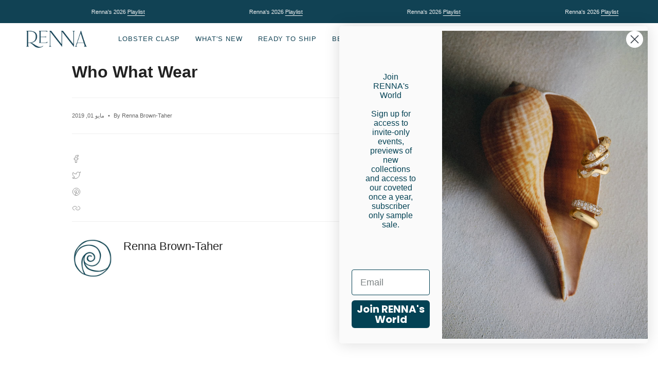

--- FILE ---
content_type: text/html; charset=utf-8
request_url: https://rennajewels.com/ar/blogs/press/who-what-wear-3
body_size: 45391
content:
<!doctype html>
<html class="no-js no-touch supports-no-cookies" lang="ar">
<head>
   <script type="application/vnd.locksmith+json" data-locksmith>{"version":"v254","locked":false,"initialized":true,"scope":"article","access_granted":true,"access_denied":false,"requires_customer":false,"manual_lock":false,"remote_lock":false,"has_timeout":false,"remote_rendered":null,"hide_resource":false,"hide_links_to_resource":false,"transparent":true,"locks":{"all":[],"opened":[]},"keys":[],"keys_signature":"599f3e4030194caf2fefd9471940e61c2495423b8fd74baf6f32a7b20340b7be","state":{"template":"article","theme":155629453567,"product":null,"collection":null,"page":null,"blog":"press","article":382585372772,"app":null},"now":1768969681,"path":"\/ar\/blogs\/press\/who-what-wear-3","locale_root_url":"\/ar","canonical_url":"https:\/\/rennajewels.com\/ar\/blogs\/press\/who-what-wear-3","customer_id":null,"customer_id_signature":"599f3e4030194caf2fefd9471940e61c2495423b8fd74baf6f32a7b20340b7be","cart":null}</script><script data-locksmith>!function(){undefined;!function(){var s=window.Locksmith={},e=document.querySelector('script[type="application/vnd.locksmith+json"]'),n=e&&e.innerHTML;if(s.state={},s.util={},s.loading=!1,n)try{s.state=JSON.parse(n)}catch(d){}if(document.addEventListener&&document.querySelector){var o,a,i,t=[76,79,67,75,83,77,73,84,72,49,49],c=function(){a=t.slice(0)},l="style",r=function(e){e&&27!==e.keyCode&&"click"!==e.type||(document.removeEventListener("keydown",r),document.removeEventListener("click",r),o&&document.body.removeChild(o),o=null)};c(),document.addEventListener("keyup",function(e){if(e.keyCode===a[0]){if(clearTimeout(i),a.shift(),0<a.length)return void(i=setTimeout(c,1e3));c(),r(),(o=document.createElement("div"))[l].width="50%",o[l].maxWidth="1000px",o[l].height="85%",o[l].border="1px rgba(0, 0, 0, 0.2) solid",o[l].background="rgba(255, 255, 255, 0.99)",o[l].borderRadius="4px",o[l].position="fixed",o[l].top="50%",o[l].left="50%",o[l].transform="translateY(-50%) translateX(-50%)",o[l].boxShadow="0 2px 5px rgba(0, 0, 0, 0.3), 0 0 100vh 100vw rgba(0, 0, 0, 0.5)",o[l].zIndex="2147483645";var t=document.createElement("textarea");t.value=JSON.stringify(JSON.parse(n),null,2),t[l].border="none",t[l].display="block",t[l].boxSizing="border-box",t[l].width="100%",t[l].height="100%",t[l].background="transparent",t[l].padding="22px",t[l].fontFamily="monospace",t[l].fontSize="14px",t[l].color="#333",t[l].resize="none",t[l].outline="none",t.readOnly=!0,o.appendChild(t),document.body.appendChild(o),t.addEventListener("click",function(e){e.stopImmediatePropagation()}),t.select(),document.addEventListener("keydown",r),document.addEventListener("click",r)}})}s.isEmbedded=-1!==window.location.search.indexOf("_ab=0&_fd=0&_sc=1"),s.path=s.state.path||window.location.pathname,s.basePath=s.state.locale_root_url.concat("/apps/locksmith").replace(/^\/\//,"/"),s.reloading=!1,s.util.console=window.console||{log:function(){},error:function(){}},s.util.makeUrl=function(e,t){var n,o=s.basePath+e,a=[],i=s.cache();for(n in i)a.push(n+"="+encodeURIComponent(i[n]));for(n in t)a.push(n+"="+encodeURIComponent(t[n]));return s.state.customer_id&&(a.push("customer_id="+encodeURIComponent(s.state.customer_id)),a.push("customer_id_signature="+encodeURIComponent(s.state.customer_id_signature))),o+=(-1===o.indexOf("?")?"?":"&")+a.join("&")},s._initializeCallbacks=[],s.on=function(e,t){if("initialize"!==e)throw'Locksmith.on() currently only supports the "initialize" event';s._initializeCallbacks.push(t)},s.initializeSession=function(e){if(!s.isEmbedded){var t=!1,n=!0,o=!0;(e=e||{}).silent&&(o=n=!(t=!0)),s.ping({silent:t,spinner:n,reload:o,callback:function(){s._initializeCallbacks.forEach(function(e){e()})}})}},s.cache=function(e){var t={};try{var n=function a(e){return(document.cookie.match("(^|; )"+e+"=([^;]*)")||0)[2]};t=JSON.parse(decodeURIComponent(n("locksmith-params")||"{}"))}catch(d){}if(e){for(var o in e)t[o]=e[o];document.cookie="locksmith-params=; expires=Thu, 01 Jan 1970 00:00:00 GMT; path=/",document.cookie="locksmith-params="+encodeURIComponent(JSON.stringify(t))+"; path=/"}return t},s.cache.cart=s.state.cart,s.cache.cartLastSaved=null,s.params=s.cache(),s.util.reload=function(){s.reloading=!0;try{window.location.href=window.location.href.replace(/#.*/,"")}catch(d){s.util.console.error("Preferred reload method failed",d),window.location.reload()}},s.cache.saveCart=function(e){if(!s.cache.cart||s.cache.cart===s.cache.cartLastSaved)return e?e():null;var t=s.cache.cartLastSaved;s.cache.cartLastSaved=s.cache.cart,fetch("/cart/update.js",{method:"POST",headers:{"Content-Type":"application/json",Accept:"application/json"},body:JSON.stringify({attributes:{locksmith:s.cache.cart}})}).then(function(e){if(!e.ok)throw new Error("Cart update failed: "+e.status);return e.json()}).then(function(){e&&e()})["catch"](function(e){if(s.cache.cartLastSaved=t,!s.reloading)throw e})},s.util.spinnerHTML='<style>body{background:#FFF}@keyframes spin{from{transform:rotate(0deg)}to{transform:rotate(360deg)}}#loading{display:flex;width:100%;height:50vh;color:#777;align-items:center;justify-content:center}#loading .spinner{display:block;animation:spin 600ms linear infinite;position:relative;width:50px;height:50px}#loading .spinner-ring{stroke:currentColor;stroke-dasharray:100%;stroke-width:2px;stroke-linecap:round;fill:none}</style><div id="loading"><div class="spinner"><svg width="100%" height="100%"><svg preserveAspectRatio="xMinYMin"><circle class="spinner-ring" cx="50%" cy="50%" r="45%"></circle></svg></svg></div></div>',s.util.clobberBody=function(e){document.body.innerHTML=e},s.util.clobberDocument=function(e){e.responseText&&(e=e.responseText),document.documentElement&&document.removeChild(document.documentElement);var t=document.open("text/html","replace");t.writeln(e),t.close(),setTimeout(function(){var e=t.querySelector("[autofocus]");e&&e.focus()},100)},s.util.serializeForm=function(e){if(e&&"FORM"===e.nodeName){var t,n,o={};for(t=e.elements.length-1;0<=t;t-=1)if(""!==e.elements[t].name)switch(e.elements[t].nodeName){case"INPUT":switch(e.elements[t].type){default:case"text":case"hidden":case"password":case"button":case"reset":case"submit":o[e.elements[t].name]=e.elements[t].value;break;case"checkbox":case"radio":e.elements[t].checked&&(o[e.elements[t].name]=e.elements[t].value);break;case"file":}break;case"TEXTAREA":o[e.elements[t].name]=e.elements[t].value;break;case"SELECT":switch(e.elements[t].type){case"select-one":o[e.elements[t].name]=e.elements[t].value;break;case"select-multiple":for(n=e.elements[t].options.length-1;0<=n;n-=1)e.elements[t].options[n].selected&&(o[e.elements[t].name]=e.elements[t].options[n].value)}break;case"BUTTON":switch(e.elements[t].type){case"reset":case"submit":case"button":o[e.elements[t].name]=e.elements[t].value}}return o}},s.util.on=function(e,i,s,t){t=t||document;var c="locksmith-"+e+i,n=function(e){var t=e.target,n=e.target.parentElement,o=t&&t.className&&(t.className.baseVal||t.className)||"",a=n&&n.className&&(n.className.baseVal||n.className)||"";("string"==typeof o&&-1!==o.split(/\s+/).indexOf(i)||"string"==typeof a&&-1!==a.split(/\s+/).indexOf(i))&&!e[c]&&(e[c]=!0,s(e))};t.attachEvent?t.attachEvent(e,n):t.addEventListener(e,n,!1)},s.util.enableActions=function(e){s.util.on("click","locksmith-action",function(e){e.preventDefault();var t=e.target;t.dataset.confirmWith&&!confirm(t.dataset.confirmWith)||(t.disabled=!0,t.innerText=t.dataset.disableWith,s.post("/action",t.dataset.locksmithParams,{spinner:!1,type:"text",success:function(e){(e=JSON.parse(e.responseText)).message&&alert(e.message),s.util.reload()}}))},e)},s.util.inject=function(e,t){var n=["data","locksmith","append"];if(-1!==t.indexOf(n.join("-"))){var o=document.createElement("div");o.innerHTML=t,e.appendChild(o)}else e.innerHTML=t;var a,i,s=e.querySelectorAll("script");for(i=0;i<s.length;++i){a=s[i];var c=document.createElement("script");if(a.type&&(c.type=a.type),a.src)c.src=a.src;else{var l=document.createTextNode(a.innerHTML);c.appendChild(l)}e.appendChild(c)}var r=e.querySelector("[autofocus]");r&&r.focus()},s.post=function(e,t,n){!1!==(n=n||{}).spinner&&s.util.clobberBody(s.util.spinnerHTML);var o={};n.container===document?(o.layout=1,n.success=function(e){s.util.clobberDocument(e)}):n.container&&(o.layout=0,n.success=function(e){var t=document.getElementById(n.container);s.util.inject(t,e),t.id===t.firstChild.id&&t.parentElement.replaceChild(t.firstChild,t)}),n.form_type&&(t.form_type=n.form_type),n.include_layout_classes!==undefined&&(t.include_layout_classes=n.include_layout_classes),n.lock_id!==undefined&&(t.lock_id=n.lock_id),s.loading=!0;var a=s.util.makeUrl(e,o),i="json"===n.type||"text"===n.type;fetch(a,{method:"POST",headers:{"Content-Type":"application/json",Accept:i?"application/json":"text/html"},body:JSON.stringify(t)}).then(function(e){if(!e.ok)throw new Error("Request failed: "+e.status);return e.text()}).then(function(e){var t=n.success||s.util.clobberDocument;t(i?{responseText:e}:e)})["catch"](function(e){if(!s.reloading)if("dashboard.weglot.com"!==window.location.host){if(!n.silent)throw alert("Something went wrong! Please refresh and try again."),e;console.error(e)}else console.error(e)})["finally"](function(){s.loading=!1})},s.postResource=function(e,t){e.path=s.path,e.search=window.location.search,e.state=s.state,e.passcode&&(e.passcode=e.passcode.trim()),e.email&&(e.email=e.email.trim()),e.state.cart=s.cache.cart,e.locksmith_json=s.jsonTag,e.locksmith_json_signature=s.jsonTagSignature,s.post("/resource",e,t)},s.ping=function(e){if(!s.isEmbedded){e=e||{};var t=function(){e.reload?s.util.reload():"function"==typeof e.callback&&e.callback()};s.post("/ping",{path:s.path,search:window.location.search,state:s.state},{spinner:!!e.spinner,silent:"undefined"==typeof e.silent||e.silent,type:"text",success:function(e){e&&e.responseText?((e=JSON.parse(e.responseText)).messages&&0<e.messages.length&&s.showMessages(e.messages),e.cart&&s.cache.cart!==e.cart?(s.cache.cart=e.cart,s.cache.saveCart(function(){t(),e.cart&&e.cart.match(/^.+:/)&&s.util.reload()})):t()):console.error("[Locksmith] Invalid result in ping callback:",e)}})}},s.timeoutMonitor=function(){var e=s.cache.cart;s.ping({callback:function(){e!==s.cache.cart||setTimeout(function(){s.timeoutMonitor()},6e4)}})},s.showMessages=function(e){var t=document.createElement("div");t.style.position="fixed",t.style.left=0,t.style.right=0,t.style.bottom="-50px",t.style.opacity=0,t.style.background="#191919",t.style.color="#ddd",t.style.transition="bottom 0.2s, opacity 0.2s",t.style.zIndex=999999,t.innerHTML="        <style>          .locksmith-ab .locksmith-b { display: none; }          .locksmith-ab.toggled .locksmith-b { display: flex; }          .locksmith-ab.toggled .locksmith-a { display: none; }          .locksmith-flex { display: flex; flex-wrap: wrap; justify-content: space-between; align-items: center; padding: 10px 20px; }          .locksmith-message + .locksmith-message { border-top: 1px #555 solid; }          .locksmith-message a { color: inherit; font-weight: bold; }          .locksmith-message a:hover { color: inherit; opacity: 0.8; }          a.locksmith-ab-toggle { font-weight: inherit; text-decoration: underline; }          .locksmith-text { flex-grow: 1; }          .locksmith-cta { flex-grow: 0; text-align: right; }          .locksmith-cta button { transform: scale(0.8); transform-origin: left; }          .locksmith-cta > * { display: block; }          .locksmith-cta > * + * { margin-top: 10px; }          .locksmith-message a.locksmith-close { flex-grow: 0; text-decoration: none; margin-left: 15px; font-size: 30px; font-family: monospace; display: block; padding: 2px 10px; }                    @media screen and (max-width: 600px) {            .locksmith-wide-only { display: none !important; }            .locksmith-flex { padding: 0 15px; }            .locksmith-flex > * { margin-top: 5px; margin-bottom: 5px; }            .locksmith-cta { text-align: left; }          }                    @media screen and (min-width: 601px) {            .locksmith-narrow-only { display: none !important; }          }        </style>      "+e.map(function(e){return'<div class="locksmith-message">'+e+"</div>"}).join(""),document.body.appendChild(t),document.body.style.position="relative",document.body.parentElement.style.paddingBottom=t.offsetHeight+"px",setTimeout(function(){t.style.bottom=0,t.style.opacity=1},50),s.util.on("click","locksmith-ab-toggle",function(e){e.preventDefault();for(var t=e.target.parentElement;-1===t.className.split(" ").indexOf("locksmith-ab");)t=t.parentElement;-1!==t.className.split(" ").indexOf("toggled")?t.className=t.className.replace("toggled",""):t.className=t.className+" toggled"}),s.util.enableActions(t)}}()}();</script>
      <script data-locksmith>Locksmith.cache.cart=null</script>

  <script data-locksmith>Locksmith.jsonTag="{\"version\":\"v254\",\"locked\":false,\"initialized\":true,\"scope\":\"article\",\"access_granted\":true,\"access_denied\":false,\"requires_customer\":false,\"manual_lock\":false,\"remote_lock\":false,\"has_timeout\":false,\"remote_rendered\":null,\"hide_resource\":false,\"hide_links_to_resource\":false,\"transparent\":true,\"locks\":{\"all\":[],\"opened\":[]},\"keys\":[],\"keys_signature\":\"599f3e4030194caf2fefd9471940e61c2495423b8fd74baf6f32a7b20340b7be\",\"state\":{\"template\":\"article\",\"theme\":155629453567,\"product\":null,\"collection\":null,\"page\":null,\"blog\":\"press\",\"article\":382585372772,\"app\":null},\"now\":1768969681,\"path\":\"\\\/ar\\\/blogs\\\/press\\\/who-what-wear-3\",\"locale_root_url\":\"\\\/ar\",\"canonical_url\":\"https:\\\/\\\/rennajewels.com\\\/ar\\\/blogs\\\/press\\\/who-what-wear-3\",\"customer_id\":null,\"customer_id_signature\":\"599f3e4030194caf2fefd9471940e61c2495423b8fd74baf6f32a7b20340b7be\",\"cart\":null}";Locksmith.jsonTagSignature="d204f9f27ab10bcbf0a186589df6ab2160bc3a8c935c1c9638a9f9ead74a81b3"</script>
   <meta name="facebook-domain-verification" content="sza6vd60jbhxq2ppzrakhtgkixuw9s" />
  <meta charset="UTF-8">
  <meta name="viewport" content="width=device-width, initial-scale=1.0">
  <meta name="theme-color" content="#c5aa76">
  <link rel="canonical" href="https://rennajewels.com/ar/blogs/press/who-what-wear-3">

  <!-- ======================= Broadcast Theme V3.7.1 ========================= -->

  <link rel="preconnect" href="https://cdn.shopify.com" crossorigin>
  <link rel="preconnect" href="https://fonts.shopify.com" crossorigin>
  <link rel="preconnect" href="https://monorail-edge.shopifysvc.com" crossorigin>

  <link rel="preload" href="//rennajewels.com/cdn/shop/t/32/assets/lazysizes.js?v=111431644619468174291762808483" as="script">
  <link rel="preload" href="//rennajewels.com/cdn/shop/t/32/assets/vendor.js?v=87256898729587446001762808483" as="script">
  <link rel="preload" href="//rennajewels.com/cdn/shop/t/32/assets/theme.js?v=105428044142932824621762808483" as="script">
  <link rel="preload" href="//rennajewels.com/cdn/shop/t/32/assets/theme.css?v=14828634809993020231762821245" as="style">

  <script>
  window.dataLayer = window.dataLayer || [];
  addEvent(window, 'message', function (message) {
    try {
      let data = JSON.parse(message.data);

      if (data.event == 'pixel_api_atc') {
        window.dataLayer.push({ ecommerce: null });
        window.dataLayer.push({ event: 'rr_add_to_cart', ecommerce: data.ecommerce });
      } else if (data.event == 'pixel_api_view_item') {
        window.dataLayer.push({ ecommerce: null });
        if (data.event !== 'ready') {
          window.dataLayer.push({ event: 'rr_view_item', ecommerce: data.ecommerce });
        }
      }
    } catch (e) {}
  });

  function addEvent(el, evt, fn) {
    if (el.addEventListener) {
      el.addEventListener(evt, fn);
    } else if (el.attachEvent) {
      el.attachEvent('on' + evt, function (evt) {
        fn.call(el, evt);
      });
    } else if (typeof el['on' + evt] === 'undefined' || el['on' + evt] === null) {
      el['on' + evt] = function (evt) {
        fn.call(el, evt);
      };
    }
  }
  
function loadRR() {
    !function(){"use strict";function l(e){for(var t=e,r=0,n=document.cookie.split(";");r<n.length;r++){var o=n[r].split("=");if(o[0].trim()===t)return o[1]}}function s(e){return localStorage.getItem(e)}function u(e){return window[e]}function d(e,t){e=document.querySelector(e);return t?null==e?void 0:e.getAttribute(t):null==e?void 0:e.textContent}var e=window,t=document,r="script",n="dataLayer",o="TTZRC24",a="https://ss.rennajewels.com",i="",c="ckxneunp",E="cookie",I=["_y", "_shopify_y"],v="",g=!1;try{var g=!!E&&(m=navigator.userAgent,!!(m=new RegExp("Version/([0-9._]+)(.*Mobile)?.*Safari.*").exec(m)))&&16.4<=parseFloat(m[1]),A="stapeUserId"===E,f=g&&!A?function(e,t,r){void 0===t&&(t="");var n={cookie:l,localStorage:s,jsVariable:u,cssSelector:d},t=Array.isArray(t)?t:[t];if(e&&n[e])for(var o=n[e],a=0,i=t;a<i.length;a++){var c=i[a],c=r?o(c,r):o(c);if(c)return c}else console.warn("invalid uid source",e)}(E,I,v):void 0;g=g&&(!!f||A)}catch(e){console.error(e)}var m=e,E=(m[n]=m[n]||[],m[n].push({"gtm.start":(new Date).getTime(),event:"gtm.js"}),t.getElementsByTagName(r)[0]),I="dataLayer"===n?"":"&l="+n,v=f?"&bi="+encodeURIComponent(f):"",A=t.createElement(r),e=g?"kp"+c:c,n=!g&&i?i:a;A.async=!0,A.src=n+"/"+e+".js?st="+o+I+v,null!=(f=E.parentNode)&&f.insertBefore(A,E)}();
}

/* =========================
   CONFIG
========================= */
var rrPageVisitLimit = 1;     // fire from 2nd pageview onwards
var loadDelaySeconds = 0;     // total session time threshold in seconds
var maxTimerSeconds  = 60;    // optional safety cap
var rrLogicMode      = 'OR';  // 'OR' = pages OR time, 'AND' = pages AND time
/* ========================= */

// --- SESSION PAGE COUNTER ---
var rrpvc = parseInt(sessionStorage.getItem('rrpvc') || '0', 10) + 1;
sessionStorage.setItem('rrpvc', rrpvc);

// --- SESSION TIME COUNTER (CUMULATIVE ACROSS PAGES) ---
var rrTime = parseInt(sessionStorage.getItem('rrTime') || '0', 10);

// If we've already decided to load RR this session, just load and bail
if (sessionStorage.getItem('rrtdl') === 'true') {
    loadRR();
} else {
    var pagesReached = (rrpvc >= rrPageVisitLimit);
    var timePassed   = (rrTime >= loadDelaySeconds);
    var rrFired      = false;

    // In case previous pages already satisfied the conditions
    if (pagesReached || timePassed) {
        checkConditions();
    }

    // Start a per-page heartbeat that increments cumulative session time
    var intervalID = setInterval(function () {

        // === SAFETY CAP FIRST ===
        if (rrTime >= maxTimerSeconds) {
            clearInterval(intervalID);
            checkConditions(); // optional, depending on your logic
            return;
        }

        // If already fired or threshold hit previously, stop
        if (rrFired || timePassed) {
            clearInterval(intervalID);
            return;
        }

        // Increment total session time
        rrTime++;
        sessionStorage.setItem('rrTime', rrTime);

        // Trigger when threshold reached
        if (rrTime >= loadDelaySeconds) {
            timePassed = true;
            clearInterval(intervalID);
            checkConditions();
            return;
        }

    }, 1000);

    function checkConditions() {
        if (rrFired) return;

        if (rrLogicMode === 'OR') {
            if (pagesReached || timePassed) {
                triggerRR();
            }
        } else if (rrLogicMode === 'AND') {
            if (pagesReached && timePassed) {
                triggerRR();
            }
        }
    }

    function triggerRR() {
        if (rrFired) return;
        rrFired = true;

        // lock for the rest of the session
        sessionStorage.setItem('rrtdl', 'true');
        loadRR();
    }
}
</script>
<link rel="preload" as="image" href="//rennajewels.com/cdn/shop/files/renna_logos_100x100.png?v=1613573788"><!-- Preload custom preloader images -->
<link rel="preload" as="image" href="https://cdn.shopify.com/s/files/1/0105/6210/9540/files/Elements_Diamonds.png?v=1743803868">
<link rel="preload" as="image" href="https://cdn.shopify.com/s/files/1/0105/6210/9540/files/Element_Renna_Building.png?v=1743803869">
<link rel="preload" as="image" href="https://cdn.shopify.com/s/files/1/0105/6210/9540/files/Element_Mermaid.png?v=1743803869">
<link rel="preload" as="image" href="https://cdn.shopify.com/s/files/1/0105/6210/9540/files/Elements_Compass.png?v=1743803868">
<link rel="preload" as="image" href="https://cdn.shopify.com/s/files/1/0105/6210/9540/files/Elements_Fish.png?v=1743803868">
<link rel="preload" as="image" href="https://cdn.shopify.com/s/files/1/0105/6210/9540/files/Elements_Coffeebeanshell1.png?v=1743803868">
<link rel="preload" as="image" href="https://cdn.shopify.com/s/files/1/0105/6210/9540/files/Elements_Ship1.png?v=1743803868">
<link rel="preload" as="image" href="https://cdn.shopify.com/s/files/1/0105/6210/9540/files/Elements_Ship2.png?v=1743803868">
<link rel="preload" as="image" href="https://cdn.shopify.com/s/files/1/0105/6210/9540/files/Elements_CoffeeBeanShell3.png?v=1743803868">
<link rel="preload" as="image" href="https://cdn.shopify.com/s/files/1/0105/6210/9540/files/Elements_Coffeebeanshell2.png?v=1743803868">

<!-- CSS for Drop a Hint and Reserve in store feature -->
<link href="//rennajewels.com/cdn/shop/t/32/assets/drop-a-hint.css?v=18230339024139128321762811310" rel="stylesheet" type="text/css" media="all" />
<link href="//rennajewels.com/cdn/shop/t/32/assets/reserve-in-store.css?v=69044748624386598071762812506" rel="stylesheet" type="text/css" media="all" />
<style data-shopify>.loading { position: fixed; top: 0; left: 0; z-index: 99999; width: 100%; height: 100%; background: var(--bg); transition: opacity 0.5s ease-out, visibility 0.5s ease-out; }
    body.is-loaded .loading { opacity: 0; visibility: hidden; pointer-events: none; }
    
    /* Basic styling for the original preloader */
    .loading__image__holder { position: absolute; top: 0; left: 0; width: 100%; height: 100%; font-size: 0; display: flex; align-items: center; justify-content: center; }
    .loading__image__holder:nth-child(2) { opacity: 0; }
    .loading__image { max-width: 100px; max-height: 100px; object-fit: contain; }
    .loading--animate .loading__image__holder:nth-child(1) { animation: pulse1 2s infinite ease-in-out; }
    .loading--animate .loading__image__holder:nth-child(2) { animation: pulse2 2s infinite ease-in-out; }
    
    /* Custom preloader styling and animations */
    .loading--custom { 
      background: #f9f7f2; /* Light cream background to match Renna's aesthetic */
      display: flex; 
      align-items: center; 
      justify-content: center; 
      overflow: hidden; 
    }
    
    .loading__element {
      position: absolute;
      display: flex;
      align-items: center;
      justify-content: center;
      opacity: 0;
      transform: translate(-50%, -50%);
    }
    
    .loading__element--center {
      left: 50%;
      top: 50%;
      opacity: 1;
      transform: translate(-50%, -50%);
      z-index: 1;
    }
    
    .loading__image {
      max-width: none;
      max-height: none;
      opacity: 1;
      object-fit: contain;
      background: transparent;
      border: none;
      box-shadow: none;
    }
    
    .loading__image--center {
      opacity: 1;
      transform: scale(1);
      animation: pulse 3s infinite ease-in-out;
    }
    
    /* Position elements around the center */
    .loading__element--diamond {
      left: 70%;
      top: 35%;
      opacity: 1;
      animation: floatRotate 5s infinite ease-in-out;
    }
    
    .loading__element--mermaid {
      left: 25%;
      top: 70%;
      opacity: 1;
      animation: floatRotate 6s infinite ease-in-out reverse;
    }
    
    .loading__element--compass {
      left: 65%;
      top: 65%;
      opacity: 1;
      animation: spin 12s infinite linear;
    }
    
    .loading__element--fish {
      left: 30%;
      top: 30%;
      opacity: 1;
      animation: floatSide 7s infinite ease-in-out;
    }
    
    .loading__element--bean1 {
      left: 80%;
      top: 45%;
      opacity: 1;
      animation: floatDown 6s infinite ease-in-out;
    }
    
    .loading__element--ship1 {
      left: 40%;
      top: 75%;
      opacity: 1;
      animation: bobSide 8s infinite ease-in-out;
    }
    
    .loading__element--ship2 {
      left: 20%;
      top: 40%;
      opacity: 1;
      animation: bobSide 9s infinite ease-in-out reverse;
    }
    
    .loading__element--bean3 {
      left: 75%;
      top: 20%;
      opacity: 1;
      animation: floatRotate 7s infinite ease-in-out;
    }
    
    /* Animations with luxury, elegant feel to match Renna's aesthetic */
    @keyframes pulse {
      0% { transform: scale(1); }
      50% { transform: scale(1.05); }
      100% { transform: scale(1); }
    }
    
    @keyframes floatRotate {
      0% { transform: translateY(0) rotate(0deg); }
      50% { transform: translateY(-20px) rotate(5deg); }
      100% { transform: translateY(0) rotate(0deg); }
    }
    
    @keyframes spin {
      0% { transform: rotate(0deg); }
      100% { transform: rotate(360deg); }
    }
    
    @keyframes floatSide {
      0% { transform: translateX(0); }
      50% { transform: translateX(40px); }
      100% { transform: translateX(0); }
    }
    
    @keyframes floatDown {
      0% { transform: translateY(0) rotate(0deg); }
      50% { transform: translateY(25px) rotate(-5deg); }
      100% { transform: translateY(0) rotate(0deg); }
    }
    
    @keyframes bobSide {
      0% { transform: translateX(0) translateY(0) rotate(0deg); }
      25% { transform: translateX(15px) translateY(-10px) rotate(2deg); }
      50% { transform: translateX(30px) translateY(0px) rotate(0deg); }
      75% { transform: translateX(15px) translateY(10px) rotate(-2deg); }
      100% { transform: translateX(0) translateY(0) rotate(0deg); }
    }
    
    /* Original pulse animations */
    @keyframes pulse1 {
      0% { opacity: 1; }
      50% { opacity: 0; }
      100% { opacity: 1; }
    }
    @keyframes pulse2 {
      0% { opacity: 0; }
      50% { opacity: 1; }
      100% { opacity: 0; }
    }</style>
    <link rel="shortcut icon" href="//rennajewels.com/cdn/shop/files/renna_symbol_red_32x32.png?v=1613574954" type="image/png" />
  

  <!-- Title and description ================================================ -->
  
  <title>
    
    Who What Wear
    
    
    
      &ndash; RENNA
    
  </title>

  
<meta name="description" content="Jewelry of the highest quality for the modern woman.  Nostalgically chic, eclectically elegant.">


  <meta property="og:site_name" content="RENNA">
<meta property="og:url" content="https://rennajewels.com/ar/blogs/press/who-what-wear-3"><meta property="og:title" content="Who What Wear">
<meta property="og:type" content="article">
<meta property="og:description" content="Jewelry of the highest quality for the modern woman.  Nostalgically chic, eclectically elegant.">
<meta property="og:image" content="http://rennajewels.com/cdn/shop/articles/WhoWhatWear.com-Renna-05.01.19jpg-791x1024-791x1024.jpg?v=1571429451">
<meta property="og:image:secure_url" content="https://rennajewels.com/cdn/shop/articles/WhoWhatWear.com-Renna-05.01.19jpg-791x1024-791x1024.jpg?v=1571429451">
<meta property="og:image:width" content="791">
  <meta property="og:image:height" content="1024"><meta name="twitter:card" content="summary_large_image"><meta name="twitter:title" content="Who What Wear">
<meta name="twitter:description" content="Jewelry of the highest quality for the modern woman.  Nostalgically chic, eclectically elegant.">


  <!-- CSS ================================================================== -->

  <link href="//rennajewels.com/cdn/shop/t/32/assets/font-settings.css?v=113124884597674432041762808483" rel="stylesheet" type="text/css" media="all" />

  
<style data-shopify>

:root {--scrollbar-width: 0px;


--COLOR-VIDEO-BG: #f2f2f2;


--COLOR-BG: #ffffff;
--COLOR-BG-TRANSPARENT: rgba(255, 255, 255, 0);
--COLOR-BG-SECONDARY: #F7F7F7;
--COLOR-BG-RGB: 255, 255, 255;

--COLOR-TEXT-DARK: #000000;
--COLOR-TEXT: #212121;
--COLOR-TEXT-LIGHT: #646464;


/* === Opacity shades of grey ===*/
--COLOR-A5:  rgba(33, 33, 33, 0.05);
--COLOR-A10: rgba(33, 33, 33, 0.1);
--COLOR-A15: rgba(33, 33, 33, 0.15);
--COLOR-A20: rgba(33, 33, 33, 0.2);
--COLOR-A25: rgba(33, 33, 33, 0.25);
--COLOR-A30: rgba(33, 33, 33, 0.3);
--COLOR-A35: rgba(33, 33, 33, 0.35);
--COLOR-A40: rgba(33, 33, 33, 0.4);
--COLOR-A45: rgba(33, 33, 33, 0.45);
--COLOR-A50: rgba(33, 33, 33, 0.5);
--COLOR-A55: rgba(33, 33, 33, 0.55);
--COLOR-A60: rgba(33, 33, 33, 0.6);
--COLOR-A65: rgba(33, 33, 33, 0.65);
--COLOR-A70: rgba(33, 33, 33, 0.7);
--COLOR-A75: rgba(33, 33, 33, 0.75);
--COLOR-A80: rgba(33, 33, 33, 0.8);
--COLOR-A85: rgba(33, 33, 33, 0.85);
--COLOR-A90: rgba(33, 33, 33, 0.9);
--COLOR-A95: rgba(33, 33, 33, 0.95);

--COLOR-BORDER: rgb(240, 240, 240);
--COLOR-BORDER-LIGHT: #f6f6f6;
--COLOR-BORDER-HAIRLINE: #f7f7f7;
--COLOR-BORDER-DARK: #bdbdbd;/* === Bright color ===*/
--COLOR-PRIMARY: #114254;
--COLOR-PRIMARY-HOVER: #031016;
--COLOR-PRIMARY-FADE: rgba(17, 66, 84, 0.05);
--COLOR-PRIMARY-FADE-HOVER: rgba(17, 66, 84, 0.1);
--COLOR-PRIMARY-LIGHT: #12b3ec;--COLOR-PRIMARY-OPPOSITE: #ffffff;


/* === Secondary Color ===*/
--COLOR-SECONDARY: #c5aa76;
--COLOR-SECONDARY-HOVER: #b48a3b;
--COLOR-SECONDARY-FADE: rgba(197, 170, 118, 0.05);
--COLOR-SECONDARY-FADE-HOVER: rgba(197, 170, 118, 0.1);--COLOR-SECONDARY-OPPOSITE: #ffffff;


/* === link Color ===*/
--COLOR-LINK: #14627e;
--COLOR-LINK-HOVER: #14627e;
--COLOR-LINK-FADE: rgba(20, 98, 126, 0.05);
--COLOR-LINK-FADE-HOVER: rgba(20, 98, 126, 0.1);--COLOR-LINK-OPPOSITE: #ffffff;


/* === Product grid sale tags ===*/
--COLOR-SALE-BG: #f9dee5;
--COLOR-SALE-TEXT: #af7b88;--COLOR-SALE-TEXT-SECONDARY: #f9dee5;

/* === Product grid badges ===*/
--COLOR-BADGE-BG: #ffffff;
--COLOR-BADGE-TEXT: #212121;

/* === Product sale color ===*/
--COLOR-SALE: #af7b88;

/* === Gray background on Product grid items ===*/--filter-bg: .97;/* === Helper colors for form error states ===*/
--COLOR-ERROR: #721C24;
--COLOR-ERROR-BG: #F8D7DA;
--COLOR-ERROR-BORDER: #F5C6CB;



  --RADIUS: 0px;
  --RADIUS-SM: 0px;


--COLOR-ANNOUNCEMENT-BG: #ffffff;
--COLOR-ANNOUNCEMENT-TEXT: #ab8c52;
--COLOR-ANNOUNCEMENT-BORDER: #e6ddcb;

--COLOR-HEADER-BG: #ffffff;
--COLOR-HEADER-BG-TRANSPARENT: rgba(255, 255, 255, 0);
--COLOR-HEADER-LINK: #114254;
--COLOR-HEADER-LINK-HOVER: #114254;

--COLOR-MENU-BG: #ffffff;
--COLOR-MENU-BORDER: #ffffff;
--COLOR-MENU-LINK: #114254;
--COLOR-MENU-LINK-HOVER: #114254;
--COLOR-SUBMENU-BG: #ffffff;
--COLOR-SUBMENU-LINK: #114254;
--COLOR-SUBMENU-LINK-HOVER: #114254;
--COLOR-MENU-TRANSPARENT: #ffffff;

--COLOR-FOOTER-BG: #114254;
--COLOR-FOOTER-TEXT: #ffffff;
--COLOR-FOOTER-LINK: #ffffff;
--COLOR-FOOTER-LINK-HOVER: #e7e7e7;
--COLOR-FOOTER-BORDER: #ffffff;

--TRANSPARENT: rgba(255, 255, 255, 0);

/* === Default overlay opacity ===*/
--overlay-opacity: 0;

/* === Custom Cursor ===*/
--ICON-ZOOM-IN: url( "//rennajewels.com/cdn/shop/t/32/assets/icon-zoom-in.svg?v=182473373117644429561762808483" );
--ICON-ZOOM-OUT: url( "//rennajewels.com/cdn/shop/t/32/assets/icon-zoom-out.svg?v=101497157853986683871762808483" );

/* === Custom Icons ===*/


  
  --ICON-ADD-BAG: url( "//rennajewels.com/cdn/shop/t/32/assets/icon-add-bag.svg?v=23763382405227654651762808483" );
  --ICON-ADD-CART: url( "//rennajewels.com/cdn/shop/t/32/assets/icon-add-cart.svg?v=3962293684743587821762808483" );
  --ICON-ARROW-LEFT: url( "//rennajewels.com/cdn/shop/t/32/assets/icon-arrow-left.svg?v=136066145774695772731762808483" );
  --ICON-ARROW-RIGHT: url( "//rennajewels.com/cdn/shop/t/32/assets/icon-arrow-right.svg?v=150928298113663093401762808483" );
  --ICON-SELECT: url("//rennajewels.com/cdn/shop/t/32/assets/icon-select.svg?v=167170173659852274001762808483");


--PRODUCT-GRID-ASPECT-RATIO: 120.0%;

/* === Typography ===*/
--FONT-WEIGHT-BODY: 400;
--FONT-WEIGHT-BODY-BOLD: 700;

--FONT-STACK-BODY: "system_ui", -apple-system, 'Segoe UI', Roboto, 'Helvetica Neue', 'Noto Sans', 'Liberation Sans', Arial, sans-serif, 'Apple Color Emoji', 'Segoe UI Emoji', 'Segoe UI Symbol', 'Noto Color Emoji';
--FONT-STYLE-BODY: normal;
--FONT-STYLE-BODY-ITALIC: italic;
--FONT-ADJUST-BODY: 0.85;

--FONT-WEIGHT-HEADING: 400;
--FONT-WEIGHT-HEADING-BOLD: 700;

--FONT-STACK-HEADING: "system_ui", -apple-system, 'Segoe UI', Roboto, 'Helvetica Neue', 'Noto Sans', 'Liberation Sans', Arial, sans-serif, 'Apple Color Emoji', 'Segoe UI Emoji', 'Segoe UI Symbol', 'Noto Color Emoji';
--FONT-STYLE-HEADING: normal;
--FONT-STYLE-HEADING-ITALIC: italic;
--FONT-ADJUST-HEADING: 1.15;

--FONT-STACK-NAV: "system_ui", -apple-system, 'Segoe UI', Roboto, 'Helvetica Neue', 'Noto Sans', 'Liberation Sans', Arial, sans-serif, 'Apple Color Emoji', 'Segoe UI Emoji', 'Segoe UI Symbol', 'Noto Color Emoji';
--FONT-STYLE-NAV: normal;
--FONT-STYLE-NAV-ITALIC: italic;
--FONT-ADJUST-NAV: 0.9;

--FONT-WEIGHT-NAV: 400;
--FONT-WEIGHT-NAV-BOLD: 700;

--FONT-SIZE-BASE: 0.85rem;
--FONT-SIZE-BASE-PERCENT: 0.85;

/* === Parallax ===*/
--PARALLAX-STRENGTH-MIN: 120.0%;
--PARALLAX-STRENGTH-MAX: 130.0%;--gutter: 60px;--grid: repeat(4, minmax(0, 1fr));
--grid-tablet: repeat(3, minmax(0, 1fr));
--grid-small: repeat(2, minmax(0, 1fr));
--grid-mobile: repeat(1, minmax(0, 1fr));
--gap: 20px;--base-animation-delay: 0ms;--ICON-STROKE-WIDTH: 1px;
}

</style>


  <link href="//rennajewels.com/cdn/shop/t/32/assets/theme.css?v=14828634809993020231762821245" rel="stylesheet" type="text/css" media="all" />
  <link href="//rennajewels.com/cdn/shop/t/32/assets/7q81.css?v=74701321015399530811762808483" rel="stylesheet" type="text/css" media="all" />

  <script>
    if (window.navigator.userAgent.indexOf('MSIE ') > 0 || window.navigator.userAgent.indexOf('Trident/') > 0) {
      document.documentElement.className = document.documentElement.className + ' ie';

      var scripts = document.getElementsByTagName('script')[0];
      var polyfill = document.createElement("script");
      polyfill.defer = true;
      polyfill.src = "//rennajewels.com/cdn/shop/t/32/assets/ie11.js?v=144489047535103983231762808483";

      scripts.parentNode.insertBefore(polyfill, scripts);
    } else {
      document.documentElement.className = document.documentElement.className.replace('no-js', 'js');
    }

    window.lazySizesConfig = window.lazySizesConfig || {};
    window.lazySizesConfig.preloadAfterLoad = true;

    let root = '/ar';
    if (root[root.length - 1] !== '/') {
      root = root + '/';
    }

    window.theme = {
      routes: {
        root: root,
        cart: '/ar/cart',
        cart_add_url: '/ar/cart/add',
        product_recommendations_url: '/ar/recommendations/products',
        predictive_search_url: '/ar/search/suggest',
        addresses_url: '/ar/account/addresses'
      },
      assets: {
        photoswipe: '//rennajewels.com/cdn/shop/t/32/assets/photoswipe.js?v=101811760775731399961762808483',
        smoothscroll: '//rennajewels.com/cdn/shop/t/32/assets/smoothscroll.js?v=37906625415260927261762808483',
        swatches: '//rennajewels.com/cdn/shop/t/32/assets/swatches.json?v=91189862160838275911762808483',
        base: "//rennajewels.com/cdn/shop/t/32/assets/",
        no_image: "//rennajewels.com/cdn/shopifycloud/storefront/assets/no-image-2048-a2addb12_1024x.gif",
      },
      strings: {
        addToCart: "Add to cart",
        soldOut: "Sold Out",
        from: "From",
        preOrder: "Pre-order",
        sale: "Sale",
        subscription: "Subscription",
        unavailable: "Unavailable",
        unitPrice: "Unit price",
        unitPriceSeparator: "per",
        shippingCalcSubmitButton: "Calculate shipping",
        shippingCalcSubmitButtonDisabled: "Calculating...",
        selectValue: "Select value",
        selectColor: "Select color",
        oneColor: "color",
        otherColor: "colors",
        upsellAddToCart: "Add",
        free: "Free"
      },
      settings: {
        customerLoggedIn: null ? true : false,
        cartDrawerEnabled: true,
        enableQuickAdd: true,
        enableAnimations: true,
        transparentHeader: false,
        swatchStyle: "circle"
      },
      moneyFormat: false ? "${{amount}}" : "${{amount}}",
      moneyWithoutCurrencyFormat: "${{amount}}",
      moneyWithCurrencyFormat: "${{amount}}",
      subtotal: 0,
      info: {
        name: 'broadcast'
      },
      version: '3.7.1'
    };

    document.addEventListener('lazyloaded', (e) => {
      const lazyImage = e.target.parentNode;
      if (lazyImage.classList.contains('lazy-image')) {
        lazyImage.style.backgroundImage = 'none';
      }
    });
  </script>

  
    <script src="//rennajewels.com/cdn/shopifycloud/storefront/assets/themes_support/shopify_common-5f594365.js" defer="defer"></script>
  

  <!-- Theme Javascript ============================================================== -->
  <script src="//rennajewels.com/cdn/shop/t/32/assets/lazysizes.js?v=111431644619468174291762808483" async="async"></script>
  <script src="//rennajewels.com/cdn/shop/t/32/assets/vendor.js?v=87256898729587446001762808483" defer="defer"></script>
  <script src="//rennajewels.com/cdn/shop/t/32/assets/theme.js?v=105428044142932824621762808483" defer="defer"></script>

  <!-- Custom preloader styles -->
  <style>
    .custom-preloader {
      position: fixed;
      top: 0;
      left: 0;
      width: 100%;
      height: 100%;
      background-color: #ffffff;
      z-index: 999999;
      display: flex;
      align-items: center;
      justify-content: center;
      overflow: hidden;
      transition: opacity 0.8s cubic-bezier(0.65, 0, 0.35, 1), visibility 0.8s cubic-bezier(0.65, 0, 0.35, 1);
    }
    
    body.is-loaded .custom-preloader {
      opacity: 0;
      visibility: hidden;
      pointer-events: none;
    }
    
    body.is-loaded .custom-preloader__element {
      transition: opacity 0.7s cubic-bezier(0.4, 0, 0.2, 1), transform 0.7s cubic-bezier(0.4, 0, 0.2, 1);
      opacity: 0 !important;
      transform: translate(-50%, -50%) scale(0.95) !important;
    }
    
    body.is-loaded .custom-preloader__building {
      transition-delay: 0.1s;
    }
    
    body.will-exit .custom-preloader {
      background-color: rgba(255, 255, 255, 0.98);
    }
    
    body.will-exit .custom-preloader__element:not(.custom-preloader__building) {
      animation: smoothScaleOut 0.5s forwards cubic-bezier(0.33, 1, 0.68, 1) !important;
      transform: translate(-50%, -50%) scale(1) !important;
    }
    
    body.will-exit .custom-preloader__element:nth-child(odd) {
      animation-delay: 0.05s !important;
    }
    
    body.will-exit .custom-preloader__element:nth-child(even) {
      animation-delay: 0.1s !important;
    }
    
    body.will-exit .custom-preloader__building {
      animation: smoothScaleOutCenter 0.6s forwards cubic-bezier(0.33, 1, 0.68, 1) !important;
      animation-delay: 0.2s !important;
      transform: translate(-50%, -50%) scale(1) !important;
    }
    
    .custom-preloader__element {
      position: absolute;
      transform: translate(-50%, -50%);
      opacity: 0;
      transition: opacity 0.2s ease, transform 0.2s ease;
      padding: 20px;
      box-sizing: content-box;
      background: transparent;
      overflow: hidden;
    }
    
    .custom-preloader__element img {
      display: block;
      max-width: 100%;
      height: auto;
      background-color: transparent !important;
      background-image: none !important;
      border: none !important;
      box-shadow: none !important;
      -webkit-filter: drop-shadow(0 0 0 rgba(0,0,0,0)) !important;
      filter: drop-shadow(0 0 0 rgba(0,0,0,0)) !important;
      -webkit-mask-image: none !important;
      mask-image: none !important;
    }
    
    .custom-preloader__diamond img,
    .custom-preloader__diamond-2 img,
    .custom-preloader__diamond-3 img {
      -webkit-mask-image: none;
      mask-image: none;
    }
    
    /* Stage 1: Building in center */
    .custom-preloader__building {
      left: 50%;
      top: 50%;
      width: 500px;
      z-index: 5;
      animation: quickFadeIn 0.2s ease-out forwards;
    }
    
    /* Stage 2: First wave - 4 main elements */
    .custom-preloader__diamond {
      left: 70%;
      top: 30%;
      width: 280px;
      z-index: 2;
      animation: quickFadeIn 0.2s ease-out 0.2s forwards, sparkle 4s 0.4s infinite;
    }
    
    .custom-preloader__mermaid {
      left: 25%;
      top: 70%;
      width: 250px;
      z-index: 2;
      animation: quickFadeIn 0.2s ease-out 0.25s forwards;
    }
    
    .custom-preloader__compass {
      left: 70%;
      top: 70%;
      width: 280px;
      z-index: 2;
      animation: quickFadeIn 0.2s ease-out 0.3s forwards, spin 12s infinite 0.5s linear;
    }
    
    .custom-preloader__fish {
      left: 30%;
      top: 30%;
      width: 280px;
      z-index: 2;
      animation: quickFadeIn 0.2s ease-out 0.35s forwards;
    }
    
    /* Stage 3: Secondary elements */
    .custom-preloader__bean1 {
      left: 80%;
      top: 45%;
      width: 300px;
      z-index: 2;
      animation: quickFadeIn 0.2s ease-out 0.4s forwards;
    }
    
    .custom-preloader__ship1 {
      left: 45%;
      top: 75%;
      width: 380px;
      z-index: 2;
      animation: quickFadeIn 0.2s ease-out 0.45s forwards;
    }
    
    .custom-preloader__ship2 {
      left: 20%;
      top: 45%;
      width: 350px;
      z-index: 2;
      animation: quickFadeIn 0.2s ease-out 0.5s forwards;
    }
    
    .custom-preloader__bean3 {
      left: 75%;
      top: 15%;
      width: 280px;
      z-index: 2; 
      animation: quickFadeIn 0.2s ease-out 0.55s forwards;
    }
    
    /* Stage 4: Fill in the background */
    .custom-preloader__diamond-2 {
      left: 20%;
      top: 15%;
      width: 240px;
      z-index: 1;
      animation: quickFadeIn 0.2s ease-out 0.6s forwards, sparkle 4s 0.8s infinite;
    }
    
    .custom-preloader__fish-2 {
      left: 75%;
      top: 85%;
      width: 260px;
      z-index: 1;
      animation: quickFadeIn 0.2s ease-out 0.65s forwards;
    }
    
    .custom-preloader__bean2 {
      left: 15%;
      top: 80%;
      width: 280px;
      z-index: 1;
      animation: quickFadeIn 0.2s ease-out 0.7s forwards;
    }
    
    .custom-preloader__bean2-2 {
      left: 85%;
      top: 60%;
      width: 250px;
      z-index: 1;
      animation: quickFadeIn 0.2s ease-out 0.75s forwards;
    }
    
    /* Stage 5: Final elements to completely fill the space */
    .custom-preloader__compass-2 {
      left: 35%;
      top: 30%;
      width: 240px;
      z-index: 1;
      animation: quickFadeIn 0.2s ease-out 0.8s forwards, spin 15s infinite 1s linear reverse;
    }
    
    .custom-preloader__fish-3 {
      left: 50%;
      top: 10%;
      width: 280px;
      z-index: 1;
      animation: quickFadeIn 0.2s ease-out 0.85s forwards;
    }
    
    .custom-preloader__diamond-3 {
      left: 30%;
      top: 5%;
      width: 250px;
      z-index: 1;
      animation: quickFadeIn 0.2s ease-out 0.9s forwards, sparkle 4s 1.1s infinite;
    }
    
    .custom-preloader__bean3-2 {
      left: 65%;
      top: 8%;
      width: 260px;
      z-index: 1;
      animation: quickFadeIn 0.2s ease-out 0.95s forwards;
    }
    
    .custom-preloader__compass-3 {
      left: 85%;
      top: 12%;
      width: 240px;
      z-index: 1;
      animation: quickFadeIn 0.2s ease-out 1s forwards, spin 10s infinite 1.2s linear;
    }
    
    @keyframes quickFadeIn {
      0% {
        opacity: 0;
        transform: translate(-50%, -50%) scale(0.8);
      }
      100% {
        opacity: 1;
        transform: translate(-50%, -50%) scale(1);
      }
    }
    
    @keyframes spin {
      0% { transform: translate(-50%, -50%) rotate(0deg); }
      100% { transform: translate(-50%, -50%) rotate(360deg); }
    }
    
    @keyframes sparkle {
      0% { filter: brightness(1) blur(0px); }
      50% { filter: brightness(1.2) blur(0.3px); }
      100% { filter: brightness(1) blur(0px); }
    }
    
    @keyframes smoothScaleOut {
      0% {
        transform: translate(-50%, -50%) scale(1);
        filter: blur(0);
      }
      100% {
        transform: translate(-50%, -50%) scale(1.04);
        filter: blur(1px);
      }
    }
    
    @keyframes smoothScaleOutCenter {
      0% {
        transform: translate(-50%, -50%) scale(1);
        filter: blur(0);
      }
      100% {
        transform: translate(-50%, -50%) scale(1.08);
        filter: blur(2px);
      }
    }
    
    .mobile-hide {
      display: none !important;
    }
    
    @media screen and (max-width: 1200px) {
      .custom-preloader__element {
        padding: 0;
        max-width: 18vw;
        max-height: 18vh; 
      }
      
      .tablet-hide {
        display: none !important;
      }
      
      .custom-preloader__building { 
        width: 240px; 
        max-width: 30vw;
        max-height: 30vh;
        z-index: 10;
      }
      
      .custom-preloader__diamond { 
        width: 120px; 
        left: 75%;
        top: 25%;
        z-index: 8;
      }
      
      .custom-preloader__mermaid { 
        width: 130px; 
        left: 25%;
        top: 75%;
        z-index: 8;
      }
      
      .custom-preloader__compass { 
        width: 120px; 
        left: 75%;
        top: 75%;
        z-index: 8;
      }
      
      .custom-preloader__fish { 
        width: 120px; 
        left: 25%;
        top: 25%;
        z-index: 8;
      }
      
      .custom-preloader__ship1 { 
        width: 150px; 
        left: 50%;
        top: 85%;
        z-index: 8;
      }
    }
    
    @media screen and (max-width: 991px) {
      /* Further reduce sizes for smaller tablets */
      .custom-preloader__building { 
        width: 200px; 
        max-width: 30vw;
        max-height: 30vh;
      }
      
      .custom-preloader__diamond { 
        width: 100px;
      }
      
      .custom-preloader__mermaid { 
        width: 110px;
      }
      
      .custom-preloader__compass { 
        width: 100px;
      }
      
      .custom-preloader__fish { 
        width: 100px;
      }
      
      .custom-preloader__ship1 { 
        width: 130px;
      }
    }
    
    @media screen and (max-width: 767px) {
 
      .custom-preloader__element {
        max-width: 25vw; 
        max-height: 25vh;
      }
      
      .custom-preloader__building {
        width: 160px;
        top: 50%;
        left: 50%;
        z-index: 10;
        max-width: 35vw;
        max-height: 35vh;
      }
      
      .custom-preloader__diamond {
        width: 70px;
        left: 68%;
        top: 28%; 
        z-index: 8;
      }
      
      .custom-preloader__mermaid {
        width: 70px;
        left: 28%;
        top: 72%;
        z-index: 8;
      }
      
      .custom-preloader__compass {
        width: 70px;
        left: 72%;
        top: 72%;
        z-index: 8;
      }
      
      .custom-preloader__fish {
        width: 70px;
        left: 32%;
        top: 28%;
        z-index: 8;
      }
      
      .custom-preloader__ship1 {
        width: 85px;
        left: 50%;
        top: 80%;
        z-index: 6;
      }
      
      .custom-preloader__ship2,
      .custom-preloader__bean1,
      .custom-preloader__bean3 {
        display: none;
      }
      
      @media screen and (max-width: 374px) {
        .custom-preloader__building {
          width: 140px;
        }
        
        .custom-preloader__diamond,
        .custom-preloader__mermaid,
        .custom-preloader__compass,
        .custom-preloader__fish {
          width: 60px;
        }
        
        .custom-preloader__ship1 {
          width: 70px;
        }
      }
    }
  </style>

  <script>
    document.addEventListener('DOMContentLoaded', function() {
      setTimeout(function() {
        // Phase 1: Signal the preloader to prepare for exit
        document.body.classList.add('will-exit');
        
        // Phase 2: After a short delay, fully remove the preloader
        setTimeout(function() {
          document.body.classList.add('is-loaded');
        }, 600);
      }, 1400); // Show content for 1.4s then start exit sequence
      
      // Still allow users to skip if they click
      var preloader = document.querySelector('.custom-preloader');
      if (preloader) {
        preloader.addEventListener('click', function() {
          // Immediate exit if user clicks
          document.body.classList.add('will-exit');
          
          // Short delay before full removal
          setTimeout(function() {
            document.body.classList.add('is-loaded');
          }, 300);
        });
      }
    });
  </script><!-- Shopify app scripts =========================================================== -->

  <script>window.performance && window.performance.mark && window.performance.mark('shopify.content_for_header.start');</script><meta name="google-site-verification" content="zNDKRZWDJBITAaa8V_6x4IZrF2OzermC3i880BYqiEs">
<meta name="google-site-verification" content="zNDKRZWDJBITAaa8V_6x4IZrF2OzermC3i880BYqiEs">
<meta name="google-site-verification" content="zWvAVfYEp4dNXB5XOJJHoDQvKfiqkj3pZ5Gqu7OrLvo">
<meta name="facebook-domain-verification" content="zlwx0fn9v7k67yx3qgm020inh07tit">
<meta id="shopify-digital-wallet" name="shopify-digital-wallet" content="/10562109540/digital_wallets/dialog">
<meta name="shopify-checkout-api-token" content="8c78eab0457f49cd26d2bea96aa30112">
<meta id="in-context-paypal-metadata" data-shop-id="10562109540" data-venmo-supported="false" data-environment="production" data-locale="en_US" data-paypal-v4="true" data-currency="USD">
<link rel="alternate" type="application/atom+xml" title="Feed" href="http://feedproxy.google.com/renna" />
<link rel="alternate" hreflang="x-default" href="https://rennajewels.com/blogs/press/who-what-wear-3">
<link rel="alternate" hreflang="en" href="https://rennajewels.com/blogs/press/who-what-wear-3">
<link rel="alternate" hreflang="fr" href="https://rennajewels.com/fr/blogs/press/who-what-wear-3">
<link rel="alternate" hreflang="ar" href="https://rennajewels.com/ar/blogs/press/who-what-wear-3">
<link rel="alternate" hreflang="de" href="https://rennajewels.com/de/blogs/press/who-what-wear-3">
<link rel="alternate" hreflang="it" href="https://rennajewels.com/it/blogs/press/who-what-wear-3">
<link rel="alternate" hreflang="en-IL" href="https://rennajewels.com/en-il/blogs/press/who-what-wear-3">
<script async="async" src="/checkouts/internal/preloads.js?locale=ar-US"></script>
<link rel="preconnect" href="https://shop.app" crossorigin="anonymous">
<script async="async" src="https://shop.app/checkouts/internal/preloads.js?locale=ar-US&shop_id=10562109540" crossorigin="anonymous"></script>
<script id="apple-pay-shop-capabilities" type="application/json">{"shopId":10562109540,"countryCode":"US","currencyCode":"USD","merchantCapabilities":["supports3DS"],"merchantId":"gid:\/\/shopify\/Shop\/10562109540","merchantName":"RENNA","requiredBillingContactFields":["postalAddress","email","phone"],"requiredShippingContactFields":["postalAddress","email","phone"],"shippingType":"shipping","supportedNetworks":["visa","masterCard","amex","discover","elo","jcb"],"total":{"type":"pending","label":"RENNA","amount":"1.00"},"shopifyPaymentsEnabled":true,"supportsSubscriptions":true}</script>
<script id="shopify-features" type="application/json">{"accessToken":"8c78eab0457f49cd26d2bea96aa30112","betas":["rich-media-storefront-analytics"],"domain":"rennajewels.com","predictiveSearch":true,"shopId":10562109540,"locale":"ar"}</script>
<script>var Shopify = Shopify || {};
Shopify.shop = "renna-jewels.myshopify.com";
Shopify.locale = "ar";
Shopify.currency = {"active":"USD","rate":"1.0"};
Shopify.country = "US";
Shopify.theme = {"name":"Renna 2024 (with WISHLIST, HINT and RESERVATION)","id":155629453567,"schema_name":"Broadcast","schema_version":"3.7.1","theme_store_id":868,"role":"main"};
Shopify.theme.handle = "null";
Shopify.theme.style = {"id":null,"handle":null};
Shopify.cdnHost = "rennajewels.com/cdn";
Shopify.routes = Shopify.routes || {};
Shopify.routes.root = "/ar/";</script>
<script type="module">!function(o){(o.Shopify=o.Shopify||{}).modules=!0}(window);</script>
<script>!function(o){function n(){var o=[];function n(){o.push(Array.prototype.slice.apply(arguments))}return n.q=o,n}var t=o.Shopify=o.Shopify||{};t.loadFeatures=n(),t.autoloadFeatures=n()}(window);</script>
<script>
  window.ShopifyPay = window.ShopifyPay || {};
  window.ShopifyPay.apiHost = "shop.app\/pay";
  window.ShopifyPay.redirectState = null;
</script>
<script id="shop-js-analytics" type="application/json">{"pageType":"article"}</script>
<script defer="defer" async type="module" src="//rennajewels.com/cdn/shopifycloud/shop-js/modules/v2/client.init-shop-cart-sync_BdyHc3Nr.en.esm.js"></script>
<script defer="defer" async type="module" src="//rennajewels.com/cdn/shopifycloud/shop-js/modules/v2/chunk.common_Daul8nwZ.esm.js"></script>
<script type="module">
  await import("//rennajewels.com/cdn/shopifycloud/shop-js/modules/v2/client.init-shop-cart-sync_BdyHc3Nr.en.esm.js");
await import("//rennajewels.com/cdn/shopifycloud/shop-js/modules/v2/chunk.common_Daul8nwZ.esm.js");

  window.Shopify.SignInWithShop?.initShopCartSync?.({"fedCMEnabled":true,"windoidEnabled":true});

</script>
<script>
  window.Shopify = window.Shopify || {};
  if (!window.Shopify.featureAssets) window.Shopify.featureAssets = {};
  window.Shopify.featureAssets['shop-js'] = {"shop-cart-sync":["modules/v2/client.shop-cart-sync_QYOiDySF.en.esm.js","modules/v2/chunk.common_Daul8nwZ.esm.js"],"init-fed-cm":["modules/v2/client.init-fed-cm_DchLp9rc.en.esm.js","modules/v2/chunk.common_Daul8nwZ.esm.js"],"shop-button":["modules/v2/client.shop-button_OV7bAJc5.en.esm.js","modules/v2/chunk.common_Daul8nwZ.esm.js"],"init-windoid":["modules/v2/client.init-windoid_DwxFKQ8e.en.esm.js","modules/v2/chunk.common_Daul8nwZ.esm.js"],"shop-cash-offers":["modules/v2/client.shop-cash-offers_DWtL6Bq3.en.esm.js","modules/v2/chunk.common_Daul8nwZ.esm.js","modules/v2/chunk.modal_CQq8HTM6.esm.js"],"shop-toast-manager":["modules/v2/client.shop-toast-manager_CX9r1SjA.en.esm.js","modules/v2/chunk.common_Daul8nwZ.esm.js"],"init-shop-email-lookup-coordinator":["modules/v2/client.init-shop-email-lookup-coordinator_UhKnw74l.en.esm.js","modules/v2/chunk.common_Daul8nwZ.esm.js"],"pay-button":["modules/v2/client.pay-button_DzxNnLDY.en.esm.js","modules/v2/chunk.common_Daul8nwZ.esm.js"],"avatar":["modules/v2/client.avatar_BTnouDA3.en.esm.js"],"init-shop-cart-sync":["modules/v2/client.init-shop-cart-sync_BdyHc3Nr.en.esm.js","modules/v2/chunk.common_Daul8nwZ.esm.js"],"shop-login-button":["modules/v2/client.shop-login-button_D8B466_1.en.esm.js","modules/v2/chunk.common_Daul8nwZ.esm.js","modules/v2/chunk.modal_CQq8HTM6.esm.js"],"init-customer-accounts-sign-up":["modules/v2/client.init-customer-accounts-sign-up_C8fpPm4i.en.esm.js","modules/v2/client.shop-login-button_D8B466_1.en.esm.js","modules/v2/chunk.common_Daul8nwZ.esm.js","modules/v2/chunk.modal_CQq8HTM6.esm.js"],"init-shop-for-new-customer-accounts":["modules/v2/client.init-shop-for-new-customer-accounts_CVTO0Ztu.en.esm.js","modules/v2/client.shop-login-button_D8B466_1.en.esm.js","modules/v2/chunk.common_Daul8nwZ.esm.js","modules/v2/chunk.modal_CQq8HTM6.esm.js"],"init-customer-accounts":["modules/v2/client.init-customer-accounts_dRgKMfrE.en.esm.js","modules/v2/client.shop-login-button_D8B466_1.en.esm.js","modules/v2/chunk.common_Daul8nwZ.esm.js","modules/v2/chunk.modal_CQq8HTM6.esm.js"],"shop-follow-button":["modules/v2/client.shop-follow-button_CkZpjEct.en.esm.js","modules/v2/chunk.common_Daul8nwZ.esm.js","modules/v2/chunk.modal_CQq8HTM6.esm.js"],"lead-capture":["modules/v2/client.lead-capture_BntHBhfp.en.esm.js","modules/v2/chunk.common_Daul8nwZ.esm.js","modules/v2/chunk.modal_CQq8HTM6.esm.js"],"checkout-modal":["modules/v2/client.checkout-modal_CfxcYbTm.en.esm.js","modules/v2/chunk.common_Daul8nwZ.esm.js","modules/v2/chunk.modal_CQq8HTM6.esm.js"],"shop-login":["modules/v2/client.shop-login_Da4GZ2H6.en.esm.js","modules/v2/chunk.common_Daul8nwZ.esm.js","modules/v2/chunk.modal_CQq8HTM6.esm.js"],"payment-terms":["modules/v2/client.payment-terms_MV4M3zvL.en.esm.js","modules/v2/chunk.common_Daul8nwZ.esm.js","modules/v2/chunk.modal_CQq8HTM6.esm.js"]};
</script>
<script>(function() {
  var isLoaded = false;
  function asyncLoad() {
    if (isLoaded) return;
    isLoaded = true;
    var urls = ["\/\/d1liekpayvooaz.cloudfront.net\/apps\/customizery\/customizery.js?shop=renna-jewels.myshopify.com","https:\/\/cdn.nfcube.com\/instafeed-f959bc0f406775e7a16691dcf9612d39.js?shop=renna-jewels.myshopify.com"];
    for (var i = 0; i < urls.length; i++) {
      var s = document.createElement('script');
      s.type = 'text/javascript';
      s.async = true;
      s.src = urls[i];
      var x = document.getElementsByTagName('script')[0];
      x.parentNode.insertBefore(s, x);
    }
  };
  if(window.attachEvent) {
    window.attachEvent('onload', asyncLoad);
  } else {
    window.addEventListener('load', asyncLoad, false);
  }
})();</script>
<script id="__st">var __st={"a":10562109540,"offset":-18000,"reqid":"8bb26fb5-6bf9-4359-a9f7-6c0b39e95dda-1768969680","pageurl":"rennajewels.com\/ar\/blogs\/press\/who-what-wear-3","s":"articles-382585372772","u":"c09edb535c43","p":"article","rtyp":"article","rid":382585372772};</script>
<script>window.ShopifyPaypalV4VisibilityTracking = true;</script>
<script id="captcha-bootstrap">!function(){'use strict';const t='contact',e='account',n='new_comment',o=[[t,t],['blogs',n],['comments',n],[t,'customer']],c=[[e,'customer_login'],[e,'guest_login'],[e,'recover_customer_password'],[e,'create_customer']],r=t=>t.map((([t,e])=>`form[action*='/${t}']:not([data-nocaptcha='true']) input[name='form_type'][value='${e}']`)).join(','),a=t=>()=>t?[...document.querySelectorAll(t)].map((t=>t.form)):[];function s(){const t=[...o],e=r(t);return a(e)}const i='password',u='form_key',d=['recaptcha-v3-token','g-recaptcha-response','h-captcha-response',i],f=()=>{try{return window.sessionStorage}catch{return}},m='__shopify_v',_=t=>t.elements[u];function p(t,e,n=!1){try{const o=window.sessionStorage,c=JSON.parse(o.getItem(e)),{data:r}=function(t){const{data:e,action:n}=t;return t[m]||n?{data:e,action:n}:{data:t,action:n}}(c);for(const[e,n]of Object.entries(r))t.elements[e]&&(t.elements[e].value=n);n&&o.removeItem(e)}catch(o){console.error('form repopulation failed',{error:o})}}const l='form_type',E='cptcha';function T(t){t.dataset[E]=!0}const w=window,h=w.document,L='Shopify',v='ce_forms',y='captcha';let A=!1;((t,e)=>{const n=(g='f06e6c50-85a8-45c8-87d0-21a2b65856fe',I='https://cdn.shopify.com/shopifycloud/storefront-forms-hcaptcha/ce_storefront_forms_captcha_hcaptcha.v1.5.2.iife.js',D={infoText:'Protected by hCaptcha',privacyText:'Privacy',termsText:'Terms'},(t,e,n)=>{const o=w[L][v],c=o.bindForm;if(c)return c(t,g,e,D).then(n);var r;o.q.push([[t,g,e,D],n]),r=I,A||(h.body.append(Object.assign(h.createElement('script'),{id:'captcha-provider',async:!0,src:r})),A=!0)});var g,I,D;w[L]=w[L]||{},w[L][v]=w[L][v]||{},w[L][v].q=[],w[L][y]=w[L][y]||{},w[L][y].protect=function(t,e){n(t,void 0,e),T(t)},Object.freeze(w[L][y]),function(t,e,n,w,h,L){const[v,y,A,g]=function(t,e,n){const i=e?o:[],u=t?c:[],d=[...i,...u],f=r(d),m=r(i),_=r(d.filter((([t,e])=>n.includes(e))));return[a(f),a(m),a(_),s()]}(w,h,L),I=t=>{const e=t.target;return e instanceof HTMLFormElement?e:e&&e.form},D=t=>v().includes(t);t.addEventListener('submit',(t=>{const e=I(t);if(!e)return;const n=D(e)&&!e.dataset.hcaptchaBound&&!e.dataset.recaptchaBound,o=_(e),c=g().includes(e)&&(!o||!o.value);(n||c)&&t.preventDefault(),c&&!n&&(function(t){try{if(!f())return;!function(t){const e=f();if(!e)return;const n=_(t);if(!n)return;const o=n.value;o&&e.removeItem(o)}(t);const e=Array.from(Array(32),(()=>Math.random().toString(36)[2])).join('');!function(t,e){_(t)||t.append(Object.assign(document.createElement('input'),{type:'hidden',name:u})),t.elements[u].value=e}(t,e),function(t,e){const n=f();if(!n)return;const o=[...t.querySelectorAll(`input[type='${i}']`)].map((({name:t})=>t)),c=[...d,...o],r={};for(const[a,s]of new FormData(t).entries())c.includes(a)||(r[a]=s);n.setItem(e,JSON.stringify({[m]:1,action:t.action,data:r}))}(t,e)}catch(e){console.error('failed to persist form',e)}}(e),e.submit())}));const S=(t,e)=>{t&&!t.dataset[E]&&(n(t,e.some((e=>e===t))),T(t))};for(const o of['focusin','change'])t.addEventListener(o,(t=>{const e=I(t);D(e)&&S(e,y())}));const B=e.get('form_key'),M=e.get(l),P=B&&M;t.addEventListener('DOMContentLoaded',(()=>{const t=y();if(P)for(const e of t)e.elements[l].value===M&&p(e,B);[...new Set([...A(),...v().filter((t=>'true'===t.dataset.shopifyCaptcha))])].forEach((e=>S(e,t)))}))}(h,new URLSearchParams(w.location.search),n,t,e,['guest_login'])})(!0,!0)}();</script>
<script integrity="sha256-4kQ18oKyAcykRKYeNunJcIwy7WH5gtpwJnB7kiuLZ1E=" data-source-attribution="shopify.loadfeatures" defer="defer" src="//rennajewels.com/cdn/shopifycloud/storefront/assets/storefront/load_feature-a0a9edcb.js" crossorigin="anonymous"></script>
<script crossorigin="anonymous" defer="defer" src="//rennajewels.com/cdn/shopifycloud/storefront/assets/shopify_pay/storefront-65b4c6d7.js?v=20250812"></script>
<script data-source-attribution="shopify.dynamic_checkout.dynamic.init">var Shopify=Shopify||{};Shopify.PaymentButton=Shopify.PaymentButton||{isStorefrontPortableWallets:!0,init:function(){window.Shopify.PaymentButton.init=function(){};var t=document.createElement("script");t.src="https://rennajewels.com/cdn/shopifycloud/portable-wallets/latest/portable-wallets.ar.js",t.type="module",document.head.appendChild(t)}};
</script>
<script data-source-attribution="shopify.dynamic_checkout.buyer_consent">
  function portableWalletsHideBuyerConsent(e){var t=document.getElementById("shopify-buyer-consent"),n=document.getElementById("shopify-subscription-policy-button");t&&n&&(t.classList.add("hidden"),t.setAttribute("aria-hidden","true"),n.removeEventListener("click",e))}function portableWalletsShowBuyerConsent(e){var t=document.getElementById("shopify-buyer-consent"),n=document.getElementById("shopify-subscription-policy-button");t&&n&&(t.classList.remove("hidden"),t.removeAttribute("aria-hidden"),n.addEventListener("click",e))}window.Shopify?.PaymentButton&&(window.Shopify.PaymentButton.hideBuyerConsent=portableWalletsHideBuyerConsent,window.Shopify.PaymentButton.showBuyerConsent=portableWalletsShowBuyerConsent);
</script>
<script data-source-attribution="shopify.dynamic_checkout.cart.bootstrap">document.addEventListener("DOMContentLoaded",(function(){function t(){return document.querySelector("shopify-accelerated-checkout-cart, shopify-accelerated-checkout")}if(t())Shopify.PaymentButton.init();else{new MutationObserver((function(e,n){t()&&(Shopify.PaymentButton.init(),n.disconnect())})).observe(document.body,{childList:!0,subtree:!0})}}));
</script>
<link id="shopify-accelerated-checkout-styles" rel="stylesheet" media="screen" href="https://rennajewels.com/cdn/shopifycloud/portable-wallets/latest/accelerated-checkout-backwards-compat.css" crossorigin="anonymous">
<style id="shopify-accelerated-checkout-cart">
        #shopify-buyer-consent {
  margin-top: 1em;
  display: inline-block;
  width: 100%;
}

#shopify-buyer-consent.hidden {
  display: none;
}

#shopify-subscription-policy-button {
  background: none;
  border: none;
  padding: 0;
  text-decoration: underline;
  font-size: inherit;
  cursor: pointer;
}

#shopify-subscription-policy-button::before {
  box-shadow: none;
}

      </style>

<script>window.performance && window.performance.mark && window.performance.mark('shopify.content_for_header.end');</script>

<!-- BEGIN app block: shopify://apps/klaviyo-email-marketing-sms/blocks/klaviyo-onsite-embed/2632fe16-c075-4321-a88b-50b567f42507 -->












  <script async src="https://static.klaviyo.com/onsite/js/QbLGPb/klaviyo.js?company_id=QbLGPb"></script>
  <script>!function(){if(!window.klaviyo){window._klOnsite=window._klOnsite||[];try{window.klaviyo=new Proxy({},{get:function(n,i){return"push"===i?function(){var n;(n=window._klOnsite).push.apply(n,arguments)}:function(){for(var n=arguments.length,o=new Array(n),w=0;w<n;w++)o[w]=arguments[w];var t="function"==typeof o[o.length-1]?o.pop():void 0,e=new Promise((function(n){window._klOnsite.push([i].concat(o,[function(i){t&&t(i),n(i)}]))}));return e}}})}catch(n){window.klaviyo=window.klaviyo||[],window.klaviyo.push=function(){var n;(n=window._klOnsite).push.apply(n,arguments)}}}}();</script>

  




  <script>
    window.klaviyoReviewsProductDesignMode = false
  </script>







<!-- END app block --><!-- BEGIN app block: shopify://apps/userway-website-accessibility/blocks/uw-widget-extension/bc2d8a34-1a37-451b-ab1a-271bc4e9daa7 -->




<script type="text/javascript" async="" src="https://cdn.userway.org/widget.js?account=f877d4KEHa&amp;platfAppInstalledSiteId=1358823&amp;shop=rennajewels.com"></script>

<!-- END app block --><link href="https://monorail-edge.shopifysvc.com" rel="dns-prefetch">
<script>(function(){if ("sendBeacon" in navigator && "performance" in window) {try {var session_token_from_headers = performance.getEntriesByType('navigation')[0].serverTiming.find(x => x.name == '_s').description;} catch {var session_token_from_headers = undefined;}var session_cookie_matches = document.cookie.match(/_shopify_s=([^;]*)/);var session_token_from_cookie = session_cookie_matches && session_cookie_matches.length === 2 ? session_cookie_matches[1] : "";var session_token = session_token_from_headers || session_token_from_cookie || "";function handle_abandonment_event(e) {var entries = performance.getEntries().filter(function(entry) {return /monorail-edge.shopifysvc.com/.test(entry.name);});if (!window.abandonment_tracked && entries.length === 0) {window.abandonment_tracked = true;var currentMs = Date.now();var navigation_start = performance.timing.navigationStart;var payload = {shop_id: 10562109540,url: window.location.href,navigation_start,duration: currentMs - navigation_start,session_token,page_type: "article"};window.navigator.sendBeacon("https://monorail-edge.shopifysvc.com/v1/produce", JSON.stringify({schema_id: "online_store_buyer_site_abandonment/1.1",payload: payload,metadata: {event_created_at_ms: currentMs,event_sent_at_ms: currentMs}}));}}window.addEventListener('pagehide', handle_abandonment_event);}}());</script>
<script id="web-pixels-manager-setup">(function e(e,d,r,n,o){if(void 0===o&&(o={}),!Boolean(null===(a=null===(i=window.Shopify)||void 0===i?void 0:i.analytics)||void 0===a?void 0:a.replayQueue)){var i,a;window.Shopify=window.Shopify||{};var t=window.Shopify;t.analytics=t.analytics||{};var s=t.analytics;s.replayQueue=[],s.publish=function(e,d,r){return s.replayQueue.push([e,d,r]),!0};try{self.performance.mark("wpm:start")}catch(e){}var l=function(){var e={modern:/Edge?\/(1{2}[4-9]|1[2-9]\d|[2-9]\d{2}|\d{4,})\.\d+(\.\d+|)|Firefox\/(1{2}[4-9]|1[2-9]\d|[2-9]\d{2}|\d{4,})\.\d+(\.\d+|)|Chrom(ium|e)\/(9{2}|\d{3,})\.\d+(\.\d+|)|(Maci|X1{2}).+ Version\/(15\.\d+|(1[6-9]|[2-9]\d|\d{3,})\.\d+)([,.]\d+|)( \(\w+\)|)( Mobile\/\w+|) Safari\/|Chrome.+OPR\/(9{2}|\d{3,})\.\d+\.\d+|(CPU[ +]OS|iPhone[ +]OS|CPU[ +]iPhone|CPU IPhone OS|CPU iPad OS)[ +]+(15[._]\d+|(1[6-9]|[2-9]\d|\d{3,})[._]\d+)([._]\d+|)|Android:?[ /-](13[3-9]|1[4-9]\d|[2-9]\d{2}|\d{4,})(\.\d+|)(\.\d+|)|Android.+Firefox\/(13[5-9]|1[4-9]\d|[2-9]\d{2}|\d{4,})\.\d+(\.\d+|)|Android.+Chrom(ium|e)\/(13[3-9]|1[4-9]\d|[2-9]\d{2}|\d{4,})\.\d+(\.\d+|)|SamsungBrowser\/([2-9]\d|\d{3,})\.\d+/,legacy:/Edge?\/(1[6-9]|[2-9]\d|\d{3,})\.\d+(\.\d+|)|Firefox\/(5[4-9]|[6-9]\d|\d{3,})\.\d+(\.\d+|)|Chrom(ium|e)\/(5[1-9]|[6-9]\d|\d{3,})\.\d+(\.\d+|)([\d.]+$|.*Safari\/(?![\d.]+ Edge\/[\d.]+$))|(Maci|X1{2}).+ Version\/(10\.\d+|(1[1-9]|[2-9]\d|\d{3,})\.\d+)([,.]\d+|)( \(\w+\)|)( Mobile\/\w+|) Safari\/|Chrome.+OPR\/(3[89]|[4-9]\d|\d{3,})\.\d+\.\d+|(CPU[ +]OS|iPhone[ +]OS|CPU[ +]iPhone|CPU IPhone OS|CPU iPad OS)[ +]+(10[._]\d+|(1[1-9]|[2-9]\d|\d{3,})[._]\d+)([._]\d+|)|Android:?[ /-](13[3-9]|1[4-9]\d|[2-9]\d{2}|\d{4,})(\.\d+|)(\.\d+|)|Mobile Safari.+OPR\/([89]\d|\d{3,})\.\d+\.\d+|Android.+Firefox\/(13[5-9]|1[4-9]\d|[2-9]\d{2}|\d{4,})\.\d+(\.\d+|)|Android.+Chrom(ium|e)\/(13[3-9]|1[4-9]\d|[2-9]\d{2}|\d{4,})\.\d+(\.\d+|)|Android.+(UC? ?Browser|UCWEB|U3)[ /]?(15\.([5-9]|\d{2,})|(1[6-9]|[2-9]\d|\d{3,})\.\d+)\.\d+|SamsungBrowser\/(5\.\d+|([6-9]|\d{2,})\.\d+)|Android.+MQ{2}Browser\/(14(\.(9|\d{2,})|)|(1[5-9]|[2-9]\d|\d{3,})(\.\d+|))(\.\d+|)|K[Aa][Ii]OS\/(3\.\d+|([4-9]|\d{2,})\.\d+)(\.\d+|)/},d=e.modern,r=e.legacy,n=navigator.userAgent;return n.match(d)?"modern":n.match(r)?"legacy":"unknown"}(),u="modern"===l?"modern":"legacy",c=(null!=n?n:{modern:"",legacy:""})[u],f=function(e){return[e.baseUrl,"/wpm","/b",e.hashVersion,"modern"===e.buildTarget?"m":"l",".js"].join("")}({baseUrl:d,hashVersion:r,buildTarget:u}),m=function(e){var d=e.version,r=e.bundleTarget,n=e.surface,o=e.pageUrl,i=e.monorailEndpoint;return{emit:function(e){var a=e.status,t=e.errorMsg,s=(new Date).getTime(),l=JSON.stringify({metadata:{event_sent_at_ms:s},events:[{schema_id:"web_pixels_manager_load/3.1",payload:{version:d,bundle_target:r,page_url:o,status:a,surface:n,error_msg:t},metadata:{event_created_at_ms:s}}]});if(!i)return console&&console.warn&&console.warn("[Web Pixels Manager] No Monorail endpoint provided, skipping logging."),!1;try{return self.navigator.sendBeacon.bind(self.navigator)(i,l)}catch(e){}var u=new XMLHttpRequest;try{return u.open("POST",i,!0),u.setRequestHeader("Content-Type","text/plain"),u.send(l),!0}catch(e){return console&&console.warn&&console.warn("[Web Pixels Manager] Got an unhandled error while logging to Monorail."),!1}}}}({version:r,bundleTarget:l,surface:e.surface,pageUrl:self.location.href,monorailEndpoint:e.monorailEndpoint});try{o.browserTarget=l,function(e){var d=e.src,r=e.async,n=void 0===r||r,o=e.onload,i=e.onerror,a=e.sri,t=e.scriptDataAttributes,s=void 0===t?{}:t,l=document.createElement("script"),u=document.querySelector("head"),c=document.querySelector("body");if(l.async=n,l.src=d,a&&(l.integrity=a,l.crossOrigin="anonymous"),s)for(var f in s)if(Object.prototype.hasOwnProperty.call(s,f))try{l.dataset[f]=s[f]}catch(e){}if(o&&l.addEventListener("load",o),i&&l.addEventListener("error",i),u)u.appendChild(l);else{if(!c)throw new Error("Did not find a head or body element to append the script");c.appendChild(l)}}({src:f,async:!0,onload:function(){if(!function(){var e,d;return Boolean(null===(d=null===(e=window.Shopify)||void 0===e?void 0:e.analytics)||void 0===d?void 0:d.initialized)}()){var d=window.webPixelsManager.init(e)||void 0;if(d){var r=window.Shopify.analytics;r.replayQueue.forEach((function(e){var r=e[0],n=e[1],o=e[2];d.publishCustomEvent(r,n,o)})),r.replayQueue=[],r.publish=d.publishCustomEvent,r.visitor=d.visitor,r.initialized=!0}}},onerror:function(){return m.emit({status:"failed",errorMsg:"".concat(f," has failed to load")})},sri:function(e){var d=/^sha384-[A-Za-z0-9+/=]+$/;return"string"==typeof e&&d.test(e)}(c)?c:"",scriptDataAttributes:o}),m.emit({status:"loading"})}catch(e){m.emit({status:"failed",errorMsg:(null==e?void 0:e.message)||"Unknown error"})}}})({shopId: 10562109540,storefrontBaseUrl: "https://rennajewels.com",extensionsBaseUrl: "https://extensions.shopifycdn.com/cdn/shopifycloud/web-pixels-manager",monorailEndpoint: "https://monorail-edge.shopifysvc.com/unstable/produce_batch",surface: "storefront-renderer",enabledBetaFlags: ["2dca8a86"],webPixelsConfigList: [{"id":"1651540223","configuration":"{\"swymApiEndpoint\":\"https:\/\/swymstore-v3free-01.swymrelay.com\",\"swymTier\":\"v3free-01\"}","eventPayloadVersion":"v1","runtimeContext":"STRICT","scriptVersion":"5b6f6917e306bc7f24523662663331c0","type":"APP","apiClientId":1350849,"privacyPurposes":["ANALYTICS","MARKETING","PREFERENCES"],"dataSharingAdjustments":{"protectedCustomerApprovalScopes":["read_customer_email","read_customer_name","read_customer_personal_data","read_customer_phone"]}},{"id":"1445462271","configuration":"{\"accountID\":\"QbLGPb\",\"webPixelConfig\":\"eyJlbmFibGVBZGRlZFRvQ2FydEV2ZW50cyI6IHRydWV9\"}","eventPayloadVersion":"v1","runtimeContext":"STRICT","scriptVersion":"524f6c1ee37bacdca7657a665bdca589","type":"APP","apiClientId":123074,"privacyPurposes":["ANALYTICS","MARKETING"],"dataSharingAdjustments":{"protectedCustomerApprovalScopes":["read_customer_address","read_customer_email","read_customer_name","read_customer_personal_data","read_customer_phone"]}},{"id":"550076671","configuration":"{\"config\":\"{\\\"pixel_id\\\":\\\"GT-NSS6B9G\\\",\\\"target_country\\\":\\\"US\\\",\\\"gtag_events\\\":[{\\\"type\\\":\\\"purchase\\\",\\\"action_label\\\":\\\"MC-XLCFMNMWF4\\\"},{\\\"type\\\":\\\"page_view\\\",\\\"action_label\\\":\\\"MC-XLCFMNMWF4\\\"},{\\\"type\\\":\\\"view_item\\\",\\\"action_label\\\":\\\"MC-XLCFMNMWF4\\\"}],\\\"enable_monitoring_mode\\\":false}\"}","eventPayloadVersion":"v1","runtimeContext":"OPEN","scriptVersion":"b2a88bafab3e21179ed38636efcd8a93","type":"APP","apiClientId":1780363,"privacyPurposes":[],"dataSharingAdjustments":{"protectedCustomerApprovalScopes":["read_customer_address","read_customer_email","read_customer_name","read_customer_personal_data","read_customer_phone"]}},{"id":"141033727","configuration":"{\"pixel_id\":\"410690949850251\",\"pixel_type\":\"facebook_pixel\",\"metaapp_system_user_token\":\"-\"}","eventPayloadVersion":"v1","runtimeContext":"OPEN","scriptVersion":"ca16bc87fe92b6042fbaa3acc2fbdaa6","type":"APP","apiClientId":2329312,"privacyPurposes":["ANALYTICS","MARKETING","SALE_OF_DATA"],"dataSharingAdjustments":{"protectedCustomerApprovalScopes":["read_customer_address","read_customer_email","read_customer_name","read_customer_personal_data","read_customer_phone"]}},{"id":"65863935","configuration":"{\"tagID\":\"2620308504270\"}","eventPayloadVersion":"v1","runtimeContext":"STRICT","scriptVersion":"18031546ee651571ed29edbe71a3550b","type":"APP","apiClientId":3009811,"privacyPurposes":["ANALYTICS","MARKETING","SALE_OF_DATA"],"dataSharingAdjustments":{"protectedCustomerApprovalScopes":["read_customer_address","read_customer_email","read_customer_name","read_customer_personal_data","read_customer_phone"]}},{"id":"50888959","eventPayloadVersion":"1","runtimeContext":"LAX","scriptVersion":"1","type":"CUSTOM","privacyPurposes":["SALE_OF_DATA"],"name":"RevenueRoll"},{"id":"87195903","eventPayloadVersion":"v1","runtimeContext":"LAX","scriptVersion":"1","type":"CUSTOM","privacyPurposes":["ANALYTICS"],"name":"Google Analytics tag (migrated)"},{"id":"shopify-app-pixel","configuration":"{}","eventPayloadVersion":"v1","runtimeContext":"STRICT","scriptVersion":"0450","apiClientId":"shopify-pixel","type":"APP","privacyPurposes":["ANALYTICS","MARKETING"]},{"id":"shopify-custom-pixel","eventPayloadVersion":"v1","runtimeContext":"LAX","scriptVersion":"0450","apiClientId":"shopify-pixel","type":"CUSTOM","privacyPurposes":["ANALYTICS","MARKETING"]}],isMerchantRequest: false,initData: {"shop":{"name":"RENNA","paymentSettings":{"currencyCode":"USD"},"myshopifyDomain":"renna-jewels.myshopify.com","countryCode":"US","storefrontUrl":"https:\/\/rennajewels.com\/ar"},"customer":null,"cart":null,"checkout":null,"productVariants":[],"purchasingCompany":null},},"https://rennajewels.com/cdn","fcfee988w5aeb613cpc8e4bc33m6693e112",{"modern":"","legacy":""},{"shopId":"10562109540","storefrontBaseUrl":"https:\/\/rennajewels.com","extensionBaseUrl":"https:\/\/extensions.shopifycdn.com\/cdn\/shopifycloud\/web-pixels-manager","surface":"storefront-renderer","enabledBetaFlags":"[\"2dca8a86\"]","isMerchantRequest":"false","hashVersion":"fcfee988w5aeb613cpc8e4bc33m6693e112","publish":"custom","events":"[[\"page_viewed\",{}]]"});</script><script>
  window.ShopifyAnalytics = window.ShopifyAnalytics || {};
  window.ShopifyAnalytics.meta = window.ShopifyAnalytics.meta || {};
  window.ShopifyAnalytics.meta.currency = 'USD';
  var meta = {"page":{"pageType":"article","resourceType":"article","resourceId":382585372772,"requestId":"8bb26fb5-6bf9-4359-a9f7-6c0b39e95dda-1768969680"}};
  for (var attr in meta) {
    window.ShopifyAnalytics.meta[attr] = meta[attr];
  }
</script>
<script class="analytics">
  (function () {
    var customDocumentWrite = function(content) {
      var jquery = null;

      if (window.jQuery) {
        jquery = window.jQuery;
      } else if (window.Checkout && window.Checkout.$) {
        jquery = window.Checkout.$;
      }

      if (jquery) {
        jquery('body').append(content);
      }
    };

    var hasLoggedConversion = function(token) {
      if (token) {
        return document.cookie.indexOf('loggedConversion=' + token) !== -1;
      }
      return false;
    }

    var setCookieIfConversion = function(token) {
      if (token) {
        var twoMonthsFromNow = new Date(Date.now());
        twoMonthsFromNow.setMonth(twoMonthsFromNow.getMonth() + 2);

        document.cookie = 'loggedConversion=' + token + '; expires=' + twoMonthsFromNow;
      }
    }

    var trekkie = window.ShopifyAnalytics.lib = window.trekkie = window.trekkie || [];
    if (trekkie.integrations) {
      return;
    }
    trekkie.methods = [
      'identify',
      'page',
      'ready',
      'track',
      'trackForm',
      'trackLink'
    ];
    trekkie.factory = function(method) {
      return function() {
        var args = Array.prototype.slice.call(arguments);
        args.unshift(method);
        trekkie.push(args);
        return trekkie;
      };
    };
    for (var i = 0; i < trekkie.methods.length; i++) {
      var key = trekkie.methods[i];
      trekkie[key] = trekkie.factory(key);
    }
    trekkie.load = function(config) {
      trekkie.config = config || {};
      trekkie.config.initialDocumentCookie = document.cookie;
      var first = document.getElementsByTagName('script')[0];
      var script = document.createElement('script');
      script.type = 'text/javascript';
      script.onerror = function(e) {
        var scriptFallback = document.createElement('script');
        scriptFallback.type = 'text/javascript';
        scriptFallback.onerror = function(error) {
                var Monorail = {
      produce: function produce(monorailDomain, schemaId, payload) {
        var currentMs = new Date().getTime();
        var event = {
          schema_id: schemaId,
          payload: payload,
          metadata: {
            event_created_at_ms: currentMs,
            event_sent_at_ms: currentMs
          }
        };
        return Monorail.sendRequest("https://" + monorailDomain + "/v1/produce", JSON.stringify(event));
      },
      sendRequest: function sendRequest(endpointUrl, payload) {
        // Try the sendBeacon API
        if (window && window.navigator && typeof window.navigator.sendBeacon === 'function' && typeof window.Blob === 'function' && !Monorail.isIos12()) {
          var blobData = new window.Blob([payload], {
            type: 'text/plain'
          });

          if (window.navigator.sendBeacon(endpointUrl, blobData)) {
            return true;
          } // sendBeacon was not successful

        } // XHR beacon

        var xhr = new XMLHttpRequest();

        try {
          xhr.open('POST', endpointUrl);
          xhr.setRequestHeader('Content-Type', 'text/plain');
          xhr.send(payload);
        } catch (e) {
          console.log(e);
        }

        return false;
      },
      isIos12: function isIos12() {
        return window.navigator.userAgent.lastIndexOf('iPhone; CPU iPhone OS 12_') !== -1 || window.navigator.userAgent.lastIndexOf('iPad; CPU OS 12_') !== -1;
      }
    };
    Monorail.produce('monorail-edge.shopifysvc.com',
      'trekkie_storefront_load_errors/1.1',
      {shop_id: 10562109540,
      theme_id: 155629453567,
      app_name: "storefront",
      context_url: window.location.href,
      source_url: "//rennajewels.com/cdn/s/trekkie.storefront.cd680fe47e6c39ca5d5df5f0a32d569bc48c0f27.min.js"});

        };
        scriptFallback.async = true;
        scriptFallback.src = '//rennajewels.com/cdn/s/trekkie.storefront.cd680fe47e6c39ca5d5df5f0a32d569bc48c0f27.min.js';
        first.parentNode.insertBefore(scriptFallback, first);
      };
      script.async = true;
      script.src = '//rennajewels.com/cdn/s/trekkie.storefront.cd680fe47e6c39ca5d5df5f0a32d569bc48c0f27.min.js';
      first.parentNode.insertBefore(script, first);
    };
    trekkie.load(
      {"Trekkie":{"appName":"storefront","development":false,"defaultAttributes":{"shopId":10562109540,"isMerchantRequest":null,"themeId":155629453567,"themeCityHash":"2698501835141320656","contentLanguage":"ar","currency":"USD","eventMetadataId":"cd494d72-146f-4ebc-8b58-9f1c1e6c9a17"},"isServerSideCookieWritingEnabled":true,"monorailRegion":"shop_domain","enabledBetaFlags":["65f19447"]},"Session Attribution":{},"S2S":{"facebookCapiEnabled":true,"source":"trekkie-storefront-renderer","apiClientId":580111}}
    );

    var loaded = false;
    trekkie.ready(function() {
      if (loaded) return;
      loaded = true;

      window.ShopifyAnalytics.lib = window.trekkie;

      var originalDocumentWrite = document.write;
      document.write = customDocumentWrite;
      try { window.ShopifyAnalytics.merchantGoogleAnalytics.call(this); } catch(error) {};
      document.write = originalDocumentWrite;

      window.ShopifyAnalytics.lib.page(null,{"pageType":"article","resourceType":"article","resourceId":382585372772,"requestId":"8bb26fb5-6bf9-4359-a9f7-6c0b39e95dda-1768969680","shopifyEmitted":true});

      var match = window.location.pathname.match(/checkouts\/(.+)\/(thank_you|post_purchase)/)
      var token = match? match[1]: undefined;
      if (!hasLoggedConversion(token)) {
        setCookieIfConversion(token);
        
      }
    });


        var eventsListenerScript = document.createElement('script');
        eventsListenerScript.async = true;
        eventsListenerScript.src = "//rennajewels.com/cdn/shopifycloud/storefront/assets/shop_events_listener-3da45d37.js";
        document.getElementsByTagName('head')[0].appendChild(eventsListenerScript);

})();</script>
  <script>
  if (!window.ga || (window.ga && typeof window.ga !== 'function')) {
    window.ga = function ga() {
      (window.ga.q = window.ga.q || []).push(arguments);
      if (window.Shopify && window.Shopify.analytics && typeof window.Shopify.analytics.publish === 'function') {
        window.Shopify.analytics.publish("ga_stub_called", {}, {sendTo: "google_osp_migration"});
      }
      console.error("Shopify's Google Analytics stub called with:", Array.from(arguments), "\nSee https://help.shopify.com/manual/promoting-marketing/pixels/pixel-migration#google for more information.");
    };
    if (window.Shopify && window.Shopify.analytics && typeof window.Shopify.analytics.publish === 'function') {
      window.Shopify.analytics.publish("ga_stub_initialized", {}, {sendTo: "google_osp_migration"});
    }
  }
</script>
<script
  defer
  src="https://rennajewels.com/cdn/shopifycloud/perf-kit/shopify-perf-kit-3.0.4.min.js"
  data-application="storefront-renderer"
  data-shop-id="10562109540"
  data-render-region="gcp-us-central1"
  data-page-type="article"
  data-theme-instance-id="155629453567"
  data-theme-name="Broadcast"
  data-theme-version="3.7.1"
  data-monorail-region="shop_domain"
  data-resource-timing-sampling-rate="10"
  data-shs="true"
  data-shs-beacon="true"
  data-shs-export-with-fetch="true"
  data-shs-logs-sample-rate="1"
  data-shs-beacon-endpoint="https://rennajewels.com/api/collect"
></script>
</head>

<body id="who-what-wear" class="template-article show-button-animation aos-initialized" data-animations="true"><div class="custom-preloader">
  <div class="custom-preloader__element custom-preloader__building">
    <img src="https://cdn.shopify.com/s/files/1/0105/6210/9540/files/Element_Renna_Building.png?v=1744224819" alt="Renna Building">
  </div>
  
  <div class="custom-preloader__element custom-preloader__diamond">
    <img src="https://cdn.shopify.com/s/files/1/0105/6210/9540/files/Elements_Diamonds.png?v=1744224818" alt="Diamond">
  </div>
  
  <div class="custom-preloader__element custom-preloader__mermaid">
    <img src="https://cdn.shopify.com/s/files/1/0105/6210/9540/files/Element_Mermaid.png?v=1744224819" alt="Mermaid">
  </div>
  
  <div class="custom-preloader__element custom-preloader__compass">
    <img src="https://cdn.shopify.com/s/files/1/0105/6210/9540/files/Elements_Compass.png?v=1744224819" alt="Compass">
  </div>
  
  <div class="custom-preloader__element custom-preloader__fish">
    <img src="https://cdn.shopify.com/s/files/1/0105/6210/9540/files/Elements_Fish.png?v=1744224819" alt="Fish">
  </div>
  
  <div class="custom-preloader__element custom-preloader__bean1">
    <img src="https://cdn.shopify.com/s/files/1/0105/6210/9540/files/Elements_Coffeebeanshell1.png?v=1744224819" alt="Coffee Bean Shell 1">
  </div>
  
  <div class="custom-preloader__element custom-preloader__ship1">
    <img src="https://cdn.shopify.com/s/files/1/0105/6210/9540/files/Elements_Ship1.png?v=1744224819" alt="Ship 1">
  </div>
  
  <div class="custom-preloader__element custom-preloader__ship2">
    <img src="https://cdn.shopify.com/s/files/1/0105/6210/9540/files/Elements_Ship2.png?v=1744224818" alt="Ship 2">
  </div>

  <div class="custom-preloader__element custom-preloader__bean3">
    <img src="https://cdn.shopify.com/s/files/1/0105/6210/9540/files/Elements_CoffeeBeanShell3.png?v=1744224818" alt="Coffee Bean Shell 3">
  </div>
  
  <div class="custom-preloader__element custom-preloader__diamond-2">
    <img src="https://cdn.shopify.com/s/files/1/0105/6210/9540/files/Elements_Diamonds.png?v=1744224818" alt="Diamond 2">
  </div>
  
  <div class="custom-preloader__element custom-preloader__fish-2">
    <img src="https://cdn.shopify.com/s/files/1/0105/6210/9540/files/Elements_Fish.png?v=1744224819" alt="Fish 2">
  </div>
  
  <div class="custom-preloader__element custom-preloader__bean2">
    <img src="https://cdn.shopify.com/s/files/1/0105/6210/9540/files/Elements_Coffeebeanshell2.png?v=1744224818" alt="Coffee Bean Shell 2">
  </div>
  
  <div class="custom-preloader__element custom-preloader__bean2-2">
    <img src="https://cdn.shopify.com/s/files/1/0105/6210/9540/files/Elements_Coffeebeanshell2.png?v=1744224818" alt="Coffee Bean Shell 2-2">
  </div>
  
  <div class="custom-preloader__element custom-preloader__compass-2">
    <img src="https://cdn.shopify.com/s/files/1/0105/6210/9540/files/Elements_Compass.png?v=1744224819" alt="Compass 2">
  </div>
  
  <div class="custom-preloader__element custom-preloader__fish-3">
    <img src="https://cdn.shopify.com/s/files/1/0105/6210/9540/files/Elements_Fish.png?v=1744224819" alt="Fish 3">
  </div>
  
  <div class="custom-preloader__element custom-preloader__diamond-3">
    <img src="https://cdn.shopify.com/s/files/1/0105/6210/9540/files/Elements_Diamonds.png?v=1744224818" alt="Diamond 3">
  </div>
  
  <div class="custom-preloader__element custom-preloader__bean3-2">
    <img src="https://cdn.shopify.com/s/files/1/0105/6210/9540/files/Elements_CoffeeBeanShell3.png?v=1744224818" alt="Coffee Bean Shell 3-2">
  </div>
  
  <div class="custom-preloader__element custom-preloader__compass-3">
    <img src="https://cdn.shopify.com/s/files/1/0105/6210/9540/files/Elements_Compass.png?v=1744224819" alt="Compass 3">
  </div>
  
  <div class="preloader-text" aria-live="polite" aria-atomic="true">
    <span class="visually-hidden">Loading content, please wait...</span>
  </div>
</div><a class="in-page-link visually-hidden skip-link" data-skip-content href="#MainContent">Skip to content</a>

  <div class="container" data-site-container>
    <div id="shopify-section-announcement" class="shopify-section"><style data-shopify>#Announcement--announcement {
    --PT: px;
    --PB: px;--bg: #114254;--text: #f7f7f7;}</style><div id="Announcement--announcement"
  class="announcement__wrapper announcement__wrapper--top"
  data-announcement-wrapper
  data-section-id="announcement"
  data-section-type="announcement"><div class="announcement__bar announcement__bar--error">
      <div class="announcement__message">
        <div class="announcement__text">
          <span class="announcement__main">This site has limited support for your browser. We recommend switching to Edge, Chrome, Safari, or Firefox.</span>
        </div>
      </div>
    </div><div><div class="announcement__bar-outer" data-bar data-bar-top><div class="announcement__bar-holder announcement__bar-holder--marquee" data-marquee>
              <div class="announcement__bar">
                <div data-ticker-frame data-marquee-speed="1.63" class="announcement__message">
                  <div data-ticker-scale class="announcement__scale ticker--unloaded">
                    <div data-ticker-text class="announcement__text">
                      <div data-slide="text_hcHMg3"
      data-slide-index="1"
      data-block-id="text_hcHMg3"
      
class="announcement__slide"
>
                  <span><p>Renna's 2026 <a href="https://open.spotify.com/playlist/3wOWVepoU5ns1pieQh1uso?si=2e3a3b54b73f4b6d" target="_blank" title="https://open.spotify.com/playlist/3wOWVepoU5ns1pieQh1uso?si=2e3a3b54b73f4b6d">Playlist</a></p></span>
                </div>
                    </div>
                  </div>
                </div>
              </div>
            </div></div></div></div>
</div>
    <div id="shopify-section-header" class="shopify-section"><style data-shopify>:root {
    --menu-height: calc(63px);

    
--icon-add-cart: var(--ICON-ADD-BAG);}.header__logo__link::before { padding-bottom: 27.849355797819626%; }.main-content > .shopify-section:first-of-type .backdrop--linear:before { display: none; }</style><div class="header__wrapper"
  data-header-wrapper
  data-header-transparent="false"
  data-header-sticky
  data-header-style="logo_beside"
  data-section-id="header"
  data-section-type="header"
  style="--highlight: #c5aa76;">

  <header class="theme__header" role="banner" data-header-height>
    <div>
      <div class="header__mobile">
        <div class="header__mobile__left">
    <div class="header__mobile__button">
      <button class="header__mobile__hamburger caps"
        data-drawer-toggle="hamburger"
        aria-label="Show menu"
        aria-haspopup="true"
        aria-expanded="false"
        aria-controls="header-menu"><svg aria-hidden="true" focusable="false" role="presentation" class="icon icon-menu" viewBox="0 0 24 24"><path d="M3 5h18M3 12h18M3 19h18" stroke="#000" stroke-linecap="round" stroke-linejoin="round"/></svg><svg aria-hidden="true" focusable="false" role="presentation" class="icon icon-cancel" viewBox="0 0 24 24"><path d="M6.758 17.243L12.001 12m5.243-5.243L12 12m0 0L6.758 6.757M12.001 12l5.243 5.243" stroke="currentColor" stroke-linecap="round" stroke-linejoin="round"/></svg></button>
    </div><div class="header__mobile__button caps">
        <a href="/ar/search" class="navlink" data-popdown-toggle="search-popdown" data-focus-element><svg aria-hidden="true" focusable="false" role="presentation" class="icon icon-search" viewBox="0 0 24 24"><g stroke="currentColor"><path d="M10.85 2c2.444 0 4.657.99 6.258 2.592A8.85 8.85 0 1110.85 2zM17.122 17.122L22 22"/></g></svg><span class="visually-hidden">Search</span>
        </a>
      </div></div>

  <div class="header__logo header__logo--image">
    <a class="header__logo__link"
        href="/ar"
        style="width: 120px;"><img data-src="//rennajewels.com/cdn/shop/files/renna_logos_{width}x.png?v=1613573788"
              class="lazyload logo__img logo__img--color"
              data-widths="[110, 160, 220, 320, 480, 540, 720, 900]"
              data-sizes="auto"
              data-aspectratio="3.590747330960854"
              alt="RENNA"><noscript>
          <img class="logo__img" style="opacity: 1;" src="//rennajewels.com/cdn/shop/files/renna_logos_360x.png?v=1613573788" alt=""/>
        </noscript></a>
  </div>

  <div class="header__mobile__right"><div class="header__mobile__button caps">
        <a href="/ar/account" class="navlink"><svg aria-hidden="true" focusable="false" role="presentation" class="icon icon-profile-circled" viewBox="0 0 24 24"><path d="M12 2C6.477 2 2 6.477 2 12s4.477 10 10 10 10-4.477 10-10S17.523 2 12 2z" stroke="#000" stroke-linecap="round" stroke-linejoin="round"/><path d="M4.271 18.346S6.5 15.5 12 15.5s7.73 2.846 7.73 2.846M12 12a3 3 0 100-6 3 3 0 000 6z" stroke="#000" stroke-linecap="round" stroke-linejoin="round"/></svg><span class="visually-hidden">Account</span>
        </a>
      </div><div class="header__mobile__button caps">
      <a href="/ar/cart" class="navlink navlink--cart navlink--cart--icon"  data-cart-toggle data-focus-element >
        <div class="navlink__cart__content">
    <span class="visually-hidden">Cart</span>

    <span class="header__cart__status__holder">
      <span class="header__cart__status" data-status-separator=": " data-cart-count="0">
        0
      </span><!-- /snippets/social-icon.liquid -->


<svg aria-hidden="true" focusable="false" role="presentation" class="icon icon-bag" viewBox="0 0 24 24"><path d="M19.26 9.696l1.385 9A2 2 0 0118.67 21H5.33a2 2 0 01-1.977-2.304l1.385-9A2 2 0 016.716 8h10.568a2 2 0 011.977 1.696zM14 5a2 2 0 10-4 0" stroke="#000" stroke-linecap="round" stroke-linejoin="round"/></svg></span>
  </div>
      </a>
    </div>
  </div>
      </div>

      <div class="header__desktop" data-header-desktop><div class="header__desktop__upper" data-takes-space-wrapper>
              <div data-child-takes-space class="header__desktop__bar__l"><div class="header__logo header__logo--image">
    <a class="header__logo__link"
        href="/ar"
        style="width: 120px;"><img data-src="//rennajewels.com/cdn/shop/files/renna_logos_{width}x.png?v=1613573788"
              class="lazyload logo__img logo__img--color"
              data-widths="[110, 160, 220, 320, 480, 540, 720, 900]"
              data-sizes="auto"
              data-aspectratio="3.590747330960854"
              alt="RENNA"><noscript>
          <img class="logo__img" style="opacity: 1;" src="//rennajewels.com/cdn/shop/files/renna_logos_360x.png?v=1613573788" alt=""/>
        </noscript></a>
  </div></div>

              <div data-child-takes-space class="header__desktop__bar__c"><nav class="header__menu caps">
    <div class="header__menu__inner" data-text-items-wrapper>

<div class="menu__item  child"
  >
  <a href="/ar/collections/featured" data-top-link class="navlink navlink--toplevel">
    <span class="navtext">Lobster Clasp</span>
  </a>
  
</div>


<div class="menu__item  child"
  >
  <a href="/ar/collections/whats-new" data-top-link class="navlink navlink--toplevel">
    <span class="navtext">What&#39;s New</span>
  </a>
  
</div>


<div class="menu__item  parent"
  
    aria-haspopup="true"
    aria-expanded="false"
    data-hover-disclosure-toggle="dropdown-3fbf2a1ae37a522b5d2e2fef60c84ca2"
    aria-controls="dropdown-3fbf2a1ae37a522b5d2e2fef60c84ca2"
    role="button"
  >
  <a href="/ar/collections/in-stock" data-top-link class="navlink navlink--toplevel">
    <span class="navtext">Ready to Ship</span>
  </a>
  
    <div class="header__dropdown"
      data-hover-disclosure
      id="dropdown-3fbf2a1ae37a522b5d2e2fef60c84ca2">
      <div class="header__dropdown__wrapper">
        <div class="header__dropdown__inner">
            
<a href="/ar/collections/in-stock" data-stagger class="navlink navlink--child">
                <span class="navtext">All</span>
              </a>
            
<a href="/ar/collections/in-stock-bracelets" data-stagger class="navlink navlink--child">
                <span class="navtext">Bracelets</span>
              </a>
            
<a href="/ar/collections/in-stock-ear-cuffs" data-stagger class="navlink navlink--child">
                <span class="navtext">Ear Cuffs</span>
              </a>
            
<a href="/ar/collections/in-stock-earrings" data-stagger class="navlink navlink--child">
                <span class="navtext">Earrings</span>
              </a>
            
<a href="/ar/collections/in-stock-pendants" data-stagger class="navlink navlink--child">
                <span class="navtext">Pendants</span>
              </a>
            
<a href="/ar/collections/in-stock-necklaces" data-stagger class="navlink navlink--child">
                <span class="navtext">Necklaces</span>
              </a>
            
<a href="/ar/collections/in-stock-rings" data-stagger class="navlink navlink--child">
                <span class="navtext">Rings</span>
              </a>
            
<a href="/ar/collections/in-stock-studs" data-stagger class="navlink navlink--child">
                <span class="navtext">Studs</span>
              </a>
            
</div>
      </div>
    </div>
  
</div>


<div class="menu__item  grandparent kids-0 images-1  grandparent--all-images "
  
    aria-haspopup="true"
    aria-expanded="false"
    data-hover-disclosure-toggle="dropdown-6a0f3f0feca4a075a3560971fb28b161"
    aria-controls="dropdown-6a0f3f0feca4a075a3560971fb28b161"
    role="button"
  >
  <a href="/ar/collections/bestsellers" data-top-link class="navlink navlink--toplevel">
    <span class="navtext">Bestsellers</span>
  </a>
  
    <div class="header__dropdown"
      data-hover-disclosure
      id="dropdown-6a0f3f0feca4a075a3560971fb28b161">
      <div class="header__dropdown__wrapper">
        <div class="header__dropdown__inner">
            
              



<div class="menu__block--narrow" >
      <div class="header__dropdown__image palette--contrast--dark" 
        
        data-stagger-first><div class="image-overlay" style="--bg: #000000; --overlay-opacity: 0.0;"></div>
<div class="image__fill fade-in-image"style="padding-top: 80.0%;
           background-image: url('//rennajewels.com/cdn/shop/files/stars_night_noise_4-5_1x1.jpg?v=1761838672');">
      <div class="background-size-cover lazyload"
        style="background-position: center center;"
        data-bgset="//rennajewels.com/cdn/shop/files/stars_night_noise_4-5.jpg?v=1761838672&width=180 180w 225h,//rennajewels.com/cdn/shop/files/stars_night_noise_4-5.jpg?v=1761838672&width=360 360w 450h,//rennajewels.com/cdn/shop/files/stars_night_noise_4-5.jpg?v=1761838672&width=540 540w 675h,//rennajewels.com/cdn/shop/files/stars_night_noise_4-5.jpg?v=1761838672&width=720 720w 900h,//rennajewels.com/cdn/shop/files/stars_night_noise_4-5.jpg?v=1761838672&width=900 900w 1125h,//rennajewels.com/cdn/shop/files/stars_night_noise_4-5.jpg?v=1761838672&width=1080 1080w 1350h,//rennajewels.com/cdn/shop/files/stars_night_noise_4-5.jpg?v=1761838672&width=1296 1296w 1620h,//rennajewels.com/cdn/shop/files/stars_night_noise_4-5.jpg?v=1761838672&width=1512 1512w 1890h,//rennajewels.com/cdn/shop/files/stars_night_noise_4-5.jpg?v=1761838672&width=1728 1728w 2160h,//rennajewels.com/cdn/shop/files/stars_night_noise_4-5.jpg?v=1761838672&width=1950 1950w 2438h,//rennajewels.com/cdn/shop/files/stars_night_noise_4-5.jpg?v=1761838672&width=2100 2100w 2625h,//rennajewels.com/cdn/shop/files/stars_night_noise_4-5.jpg?v=1761838672 2160w 2700h"
        role="img"
        aria-label=""></div>
  <noscript>
    <img src="//rennajewels.com/cdn/shop/files/stars_night_noise_4-5_720x.jpg?v=1761838672" alt="" class="responsive-wide-image"/>
  </noscript>
</div>
</div>
    </div>



</div>
      </div>
    </div>
  
</div>


<div class="menu__item  grandparent kids-3  "
  
    aria-haspopup="true"
    aria-expanded="false"
    data-hover-disclosure-toggle="dropdown-d1a83541e03b750315ed9035148766c6"
    aria-controls="dropdown-d1a83541e03b750315ed9035148766c6"
    role="button"
  >
  <a href="/ar/collections/all" data-top-link class="navlink navlink--toplevel">
    <span class="navtext">Shop</span>
  </a>
  
    <div class="header__dropdown"
      data-hover-disclosure
      id="dropdown-d1a83541e03b750315ed9035148766c6">
      <div class="header__dropdown__wrapper">
        <div class="header__dropdown__inner">
            <div class="header__grandparent__links">
              
                
<div class="dropdown__family">
                    <a href="/ar/collections/all" data-stagger-first class="navlink navlink--child ">
                      <span class="navtext">Categories</span>
                    </a>
                    
<a href="/ar/collections/whats-new" data-stagger-second class="navlink navlink--grandchild ">
                        <span class="navtext">What&#39;s New</span>
                      </a>
                    
<a href="/ar/collections/one-of-a-kind" data-stagger-second class="navlink navlink--grandchild ">
                        <span class="navtext">One-of-a-kinds and Limited Editions</span>
                      </a>
                    
<a href="/ar/collections/earrings" data-stagger-second class="navlink navlink--grandchild ">
                        <span class="navtext">Earrings</span>
                      </a>
                    
<a href="/ar/collections/rings" data-stagger-second class="navlink navlink--grandchild ">
                        <span class="navtext">Rings</span>
                      </a>
                    
<a href="/ar/collections/necklaces" data-stagger-second class="navlink navlink--grandchild ">
                        <span class="navtext">Necklaces</span>
                      </a>
                    
<a href="/ar/collections/pendants" data-stagger-second class="navlink navlink--grandchild ">
                        <span class="navtext">Pendants</span>
                      </a>
                    
<a href="/ar/collections/chains" data-stagger-second class="navlink navlink--grandchild ">
                        <span class="navtext">Chains</span>
                      </a>
                    
<a href="/ar/collections/bracelets" data-stagger-second class="navlink navlink--grandchild ">
                        <span class="navtext">Bracelets</span>
                      </a>
                    
<a href="/ar/collections/ear-cuffs" data-stagger-second class="navlink navlink--grandchild ">
                        <span class="navtext">Ear Cuffs</span>
                      </a>
                    
<a href="/ar/collections/single-studs" data-stagger-second class="navlink navlink--grandchild ">
                        <span class="navtext">Single Studs</span>
                      </a>
                    
<a href="/ar/collections/at-home" data-stagger-second class="navlink navlink--grandchild ">
                        <span class="navtext">Home Decor and Jewelry Storage</span>
                      </a>
                    
<a href="/ar/products/gift-card-1" data-stagger-second class="navlink navlink--grandchild ">
                        <span class="navtext">Gift Cards</span>
                      </a>
                    
                  </div>
                
<div class="dropdown__family">
                    <a href="/ar#" data-stagger-first class="navlink navlink--child ">
                      <span class="navtext">Collections</span>
                    </a>
                    
<a href="/ar/collections/reese-1" data-stagger-second class="navlink navlink--grandchild ">
                        <span class="navtext">Reese</span>
                      </a>
                    
<a href="/ar/collections/caspian" data-stagger-second class="navlink navlink--grandchild ">
                        <span class="navtext">Caspian</span>
                      </a>
                    
<a href="/ar/collections/tidepool" data-stagger-second class="navlink navlink--grandchild ">
                        <span class="navtext">Tidepool</span>
                      </a>
                    
<a href="/ar/collections/constellation" data-stagger-second class="navlink navlink--grandchild ">
                        <span class="navtext">Constellation</span>
                      </a>
                    
<a href="/ar/collections/foam" data-stagger-second class="navlink navlink--grandchild ">
                        <span class="navtext">Foam</span>
                      </a>
                    
<a href="/ar/collections/galaxy" data-stagger-second class="navlink navlink--grandchild ">
                        <span class="navtext">Galaxy</span>
                      </a>
                    
<a href="/ar/collections/tawaret" data-stagger-second class="navlink navlink--grandchild ">
                        <span class="navtext">Tawaret</span>
                      </a>
                    
<a href="/ar/collections/zodiac" data-stagger-second class="navlink navlink--grandchild ">
                        <span class="navtext">Zodiac</span>
                      </a>
                    
<a href="/ar/collections/aegean" data-stagger-second class="navlink navlink--grandchild ">
                        <span class="navtext">Aegean</span>
                      </a>
                    
<a href="/ar/collections/sea-chapter-ii" data-stagger-second class="navlink navlink--grandchild ">
                        <span class="navtext">Sea: Chapter II</span>
                      </a>
                    
<a href="/ar/collections/sea" data-stagger-second class="navlink navlink--grandchild ">
                        <span class="navtext">Sea</span>
                      </a>
                    
<a href="/ar/collections/bubbles" data-stagger-second class="navlink navlink--grandchild ">
                        <span class="navtext">Bubbles</span>
                      </a>
                    
<a href="/ar/collections/through-the-looking-glass/ttlg" data-stagger-second class="navlink navlink--grandchild ">
                        <span class="navtext">Through the Looking Glass</span>
                      </a>
                    
<a href="/ar/collections/dream-shells" data-stagger-second class="navlink navlink--grandchild ">
                        <span class="navtext">Dream Shells</span>
                      </a>
                    
<a href="/ar/collections/dew-drops" data-stagger-second class="navlink navlink--grandchild ">
                        <span class="navtext">Dew Drops</span>
                      </a>
                    
<a href="/ar/collections/land" data-stagger-second class="navlink navlink--grandchild ">
                        <span class="navtext">Land</span>
                      </a>
                    
<a href="/ar/collections/initials" data-stagger-second class="navlink navlink--grandchild ">
                        <span class="navtext">Initials</span>
                      </a>
                    
<a href="/ar/collections/moondrops" data-stagger-second class="navlink navlink--grandchild ">
                        <span class="navtext">Moondrops</span>
                      </a>
                    
<a href="/ar/pages/bespoke-new-2022" data-stagger-second class="navlink navlink--grandchild ">
                        <span class="navtext">Bespoke</span>
                      </a>
                    
                  </div>
                
<div class="dropdown__family">
                    <a href="/ar#" data-stagger-first class="navlink navlink--child ">
                      <span class="navtext">Collabs</span>
                    </a>
                    
<a href="/ar/collections/renna-x-alejandra-alonso-rojas" data-stagger-second class="navlink navlink--grandchild ">
                        <span class="navtext">RENNA X Alejandra Alonso Rojas</span>
                      </a>
                    
                  </div>
                
              
            </div>
            
            
              

</div>
      </div>
    </div>
  
</div>


<div class="menu__item  parent"
  
    aria-haspopup="true"
    aria-expanded="false"
    data-hover-disclosure-toggle="dropdown-03f69d594c7a4ec834afba2cea5f924d"
    aria-controls="dropdown-03f69d594c7a4ec834afba2cea5f924d"
    role="button"
  >
  <a href="/ar/pages/about" data-top-link class="navlink navlink--toplevel">
    <span class="navtext">Renna&#39;s World</span>
  </a>
  
    <div class="header__dropdown"
      data-hover-disclosure
      id="dropdown-03f69d594c7a4ec834afba2cea5f924d">
      <div class="header__dropdown__wrapper">
        <div class="header__dropdown__inner">
            
<a href="/ar/pages/visit-us" data-stagger class="navlink navlink--child">
                <span class="navtext">Visit Us</span>
              </a>
            
<a href="/ar/pages/about" data-stagger class="navlink navlink--child">
                <span class="navtext">About</span>
              </a>
            
<a href="/ar/pages/bespoke-new-2022" data-stagger class="navlink navlink--child">
                <span class="navtext">Bespoke</span>
              </a>
            
<a href="/ar/pages/corporate-responsibility" data-stagger class="navlink navlink--child">
                <span class="navtext">Our Values</span>
              </a>
            
<a href="/ar/pages/craftsmanship" data-stagger class="navlink navlink--child">
                <span class="navtext">Craftsmanship</span>
              </a>
            
<a href="/ar/pages/stockists" data-stagger class="navlink navlink--child">
                <span class="navtext">Stockists</span>
              </a>
            
</div>
      </div>
    </div>
  
</div>


<div class="menu__item  child main-menu--active"
  >
  <a href="/ar/blogs/press" data-top-link class="navlink navlink--toplevel">
    <span class="navtext">Press</span>
  </a>
  
</div>
<div class="hover__bar"></div>

      <div class="hover__bg"></div>
    </div>
  </nav></div>

              <div data-child-takes-space class="header__desktop__bar__r"><div class="header__desktop__buttons header__desktop__buttons--icons"><div class="header__desktop__button caps">
        <a href="/ar/account" class="navlink" title="My Account"><svg aria-hidden="true" focusable="false" role="presentation" class="icon icon-profile-circled" viewBox="0 0 24 24"><path d="M12 2C6.477 2 2 6.477 2 12s4.477 10 10 10 10-4.477 10-10S17.523 2 12 2z" stroke="#000" stroke-linecap="round" stroke-linejoin="round"/><path d="M4.271 18.346S6.5 15.5 12 15.5s7.73 2.846 7.73 2.846M12 12a3 3 0 100-6 3 3 0 000 6z" stroke="#000" stroke-linecap="round" stroke-linejoin="round"/></svg><span class="visually-hidden">Account</span>
        </a>
      </div><div class="header__desktop__button caps">
        <a href="/ar/search" class="navlink" data-popdown-toggle="search-popdown" data-focus-element title="Search"><svg aria-hidden="true" focusable="false" role="presentation" class="icon icon-search" viewBox="0 0 24 24"><g stroke="currentColor"><path d="M10.85 2c2.444 0 4.657.99 6.258 2.592A8.85 8.85 0 1110.85 2zM17.122 17.122L22 22"/></g></svg><span class="visually-hidden">Search</span>
        </a>
      </div><div class="header__desktop__button caps">
      <a href="/ar/cart" class="navlink navlink--cart navlink--cart--icon" title="Cart"  data-cart-toggle data-focus-element >
        <div class="navlink__cart__content">
    <span class="visually-hidden">Cart</span>

    <span class="header__cart__status__holder">
      <span class="header__cart__status" data-status-separator=": " data-cart-count="0">
        0
      </span><!-- /snippets/social-icon.liquid -->


<svg aria-hidden="true" focusable="false" role="presentation" class="icon icon-bag" viewBox="0 0 24 24"><path d="M19.26 9.696l1.385 9A2 2 0 0118.67 21H5.33a2 2 0 01-1.977-2.304l1.385-9A2 2 0 016.716 8h10.568a2 2 0 011.977 1.696zM14 5a2 2 0 10-4 0" stroke="#000" stroke-linecap="round" stroke-linejoin="round"/></svg></span>
  </div>
      </a>
    </div>
  </div></div>
            </div></div>
    </div>
  </header>

  <nav class="header__drawer caps"
    data-drawer="hamburger"
    aria-label="Menu"
    id="header-menu">
    <div class="drawer__content">
      <div class="drawer__inner" data-drawer-inner>
        <div class="drawer__menu" data-stagger-animation data-sliderule-pane="0"><div class="sliderule__wrapper">
    <div class="sliderow" data-animates="0">
      <a class="sliderow__title" href="/ar/collections/featured">Lobster Clasp</a>
    </div></div>
<div class="sliderule__wrapper">
    <div class="sliderow" data-animates="0">
      <a class="sliderow__title" href="/ar/collections/whats-new">What&#39;s New</a>
    </div></div>
<div class="sliderule__wrapper"><button class="sliderow"
      data-animates="0"
      data-sliderule-open="sliderule-82f6e26671dde40e54bf3c800286c243">
      <span class="sliderow__title">
        Ready to Ship
        <span class="sliderule__chevron--right"><svg aria-hidden="true" focusable="false" role="presentation" class="icon icon-nav-arrow-right" viewBox="0 0 24 24"><path d="M9 6l6 6-6 6" stroke="#000" stroke-width="1" stroke-linecap="round" stroke-linejoin="round"/></svg><span class="visually-hidden">Show menu</span>
        </span>
      </span>
    </button>

    <div class="mobile__menu__dropdown sliderule__panel"
      data-sliderule
      id="sliderule-82f6e26671dde40e54bf3c800286c243">

      <div class="sliderow sliderow__back" data-animates="1">
        <button class="sliderow__back__button"
          type="button"
          data-sliderule-close="sliderule-82f6e26671dde40e54bf3c800286c243">
          <span class="sliderule__chevron--left"><svg aria-hidden="true" focusable="false" role="presentation" class="icon icon-nav-arrow-left" viewBox="0 0 24 24"><path d="M15 6l-6 6 6 6" stroke="#000" stroke-linecap="round" stroke-linejoin="round"/></svg><span class="visually-hidden">Exit menu</span>
          </span>
        </button>
        <a class="sliderow__title" href="/ar/collections/in-stock">Ready to Ship</a>
      </div>
      <div class="sliderow__links" data-links>
        
          
          
          <div class="sliderule__wrapper">
    <div class="sliderow" data-animates="1">
      <a class="sliderow__title" href="/ar/collections/in-stock">All</a>
    </div></div>

        
          
          
          <div class="sliderule__wrapper">
    <div class="sliderow" data-animates="1">
      <a class="sliderow__title" href="/ar/collections/in-stock-bracelets">Bracelets</a>
    </div></div>

        
          
          
          <div class="sliderule__wrapper">
    <div class="sliderow" data-animates="1">
      <a class="sliderow__title" href="/ar/collections/in-stock-ear-cuffs">Ear Cuffs</a>
    </div></div>

        
          
          
          <div class="sliderule__wrapper">
    <div class="sliderow" data-animates="1">
      <a class="sliderow__title" href="/ar/collections/in-stock-earrings">Earrings</a>
    </div></div>

        
          
          
          <div class="sliderule__wrapper">
    <div class="sliderow" data-animates="1">
      <a class="sliderow__title" href="/ar/collections/in-stock-pendants">Pendants</a>
    </div></div>

        
          
          
          <div class="sliderule__wrapper">
    <div class="sliderow" data-animates="1">
      <a class="sliderow__title" href="/ar/collections/in-stock-necklaces">Necklaces</a>
    </div></div>

        
          
          
          <div class="sliderule__wrapper">
    <div class="sliderow" data-animates="1">
      <a class="sliderow__title" href="/ar/collections/in-stock-rings">Rings</a>
    </div></div>

        
          
          
          <div class="sliderule__wrapper">
    <div class="sliderow" data-animates="1">
      <a class="sliderow__title" href="/ar/collections/in-stock-studs">Studs</a>
    </div></div>

        
<div class="sliderule-grid blocks-0">
            
              

          </div></div>
    </div></div>
<div class="sliderule__wrapper"><button class="sliderow"
      data-animates="0"
      data-sliderule-open="sliderule-9d47fc1ad19f9433c746abd3778a8932">
      <span class="sliderow__title">
        Bestsellers
        <span class="sliderule__chevron--right"><svg aria-hidden="true" focusable="false" role="presentation" class="icon icon-nav-arrow-right" viewBox="0 0 24 24"><path d="M9 6l6 6-6 6" stroke="#000" stroke-width="1" stroke-linecap="round" stroke-linejoin="round"/></svg><span class="visually-hidden">Show menu</span>
        </span>
      </span>
    </button>

    <div class="mobile__menu__dropdown sliderule__panel"
      data-sliderule
      id="sliderule-9d47fc1ad19f9433c746abd3778a8932">

      <div class="sliderow sliderow__back" data-animates="1">
        <button class="sliderow__back__button"
          type="button"
          data-sliderule-close="sliderule-9d47fc1ad19f9433c746abd3778a8932">
          <span class="sliderule__chevron--left"><svg aria-hidden="true" focusable="false" role="presentation" class="icon icon-nav-arrow-left" viewBox="0 0 24 24"><path d="M15 6l-6 6 6 6" stroke="#000" stroke-linecap="round" stroke-linejoin="round"/></svg><span class="visually-hidden">Exit menu</span>
          </span>
        </button>
        <a class="sliderow__title" href="/ar/collections/bestsellers">Bestsellers</a>
      </div>
      <div class="sliderow__links" data-links>
        
<div class="sliderule-grid blocks-1">
            
              



<div class="menu__block--narrow" >
      <div class="header__dropdown__image palette--contrast--dark" 
        
        data-stagger-first><div class="image-overlay" style="--bg: #000000; --overlay-opacity: 0.0;"></div>
<div class="image__fill fade-in-image"style="padding-top: 80.0%;
           background-image: url('//rennajewels.com/cdn/shop/files/stars_night_noise_4-5_1x1.jpg?v=1761838672');">
      <div class="background-size-cover lazyload"
        style="background-position: center center;"
        data-bgset="//rennajewels.com/cdn/shop/files/stars_night_noise_4-5.jpg?v=1761838672&width=180 180w 225h,//rennajewels.com/cdn/shop/files/stars_night_noise_4-5.jpg?v=1761838672&width=360 360w 450h,//rennajewels.com/cdn/shop/files/stars_night_noise_4-5.jpg?v=1761838672&width=540 540w 675h,//rennajewels.com/cdn/shop/files/stars_night_noise_4-5.jpg?v=1761838672&width=720 720w 900h,//rennajewels.com/cdn/shop/files/stars_night_noise_4-5.jpg?v=1761838672&width=900 900w 1125h,//rennajewels.com/cdn/shop/files/stars_night_noise_4-5.jpg?v=1761838672&width=1080 1080w 1350h,//rennajewels.com/cdn/shop/files/stars_night_noise_4-5.jpg?v=1761838672&width=1296 1296w 1620h,//rennajewels.com/cdn/shop/files/stars_night_noise_4-5.jpg?v=1761838672&width=1512 1512w 1890h,//rennajewels.com/cdn/shop/files/stars_night_noise_4-5.jpg?v=1761838672&width=1728 1728w 2160h,//rennajewels.com/cdn/shop/files/stars_night_noise_4-5.jpg?v=1761838672&width=1950 1950w 2438h,//rennajewels.com/cdn/shop/files/stars_night_noise_4-5.jpg?v=1761838672&width=2100 2100w 2625h,//rennajewels.com/cdn/shop/files/stars_night_noise_4-5.jpg?v=1761838672 2160w 2700h"
        role="img"
        aria-label=""></div>
  <noscript>
    <img src="//rennajewels.com/cdn/shop/files/stars_night_noise_4-5_720x.jpg?v=1761838672" alt="" class="responsive-wide-image"/>
  </noscript>
</div>
</div>
    </div>



          </div></div>
    </div></div>
<div class="sliderule__wrapper"><button class="sliderow"
      data-animates="0"
      data-sliderule-open="sliderule-cee59b1d78a5a8f08d96dfafe9845c17">
      <span class="sliderow__title">
        Shop
        <span class="sliderule__chevron--right"><svg aria-hidden="true" focusable="false" role="presentation" class="icon icon-nav-arrow-right" viewBox="0 0 24 24"><path d="M9 6l6 6-6 6" stroke="#000" stroke-width="1" stroke-linecap="round" stroke-linejoin="round"/></svg><span class="visually-hidden">Show menu</span>
        </span>
      </span>
    </button>

    <div class="mobile__menu__dropdown sliderule__panel"
      data-sliderule
      id="sliderule-cee59b1d78a5a8f08d96dfafe9845c17">

      <div class="sliderow sliderow__back" data-animates="1">
        <button class="sliderow__back__button"
          type="button"
          data-sliderule-close="sliderule-cee59b1d78a5a8f08d96dfafe9845c17">
          <span class="sliderule__chevron--left"><svg aria-hidden="true" focusable="false" role="presentation" class="icon icon-nav-arrow-left" viewBox="0 0 24 24"><path d="M15 6l-6 6 6 6" stroke="#000" stroke-linecap="round" stroke-linejoin="round"/></svg><span class="visually-hidden">Exit menu</span>
          </span>
        </button>
        <a class="sliderow__title" href="/ar/collections/all">Shop</a>
      </div>
      <div class="sliderow__links" data-links>
        
          
          
          <div class="sliderule__wrapper"><button class="sliderow"
      data-animates="1"
      data-sliderule-open="sliderule-81829722ee86c5f73f58b1660ee5f7ae">
      <span class="sliderow__title">
        Categories
        <span class="sliderule__chevron--right"><svg aria-hidden="true" focusable="false" role="presentation" class="icon icon-nav-arrow-right" viewBox="0 0 24 24"><path d="M9 6l6 6-6 6" stroke="#000" stroke-width="1" stroke-linecap="round" stroke-linejoin="round"/></svg><span class="visually-hidden">Show menu</span>
        </span>
      </span>
    </button>

    <div class="mobile__menu__dropdown sliderule__panel"
      data-sliderule
      id="sliderule-81829722ee86c5f73f58b1660ee5f7ae">

      <div class="sliderow sliderow__back" data-animates="2">
        <button class="sliderow__back__button"
          type="button"
          data-sliderule-close="sliderule-81829722ee86c5f73f58b1660ee5f7ae">
          <span class="sliderule__chevron--left"><svg aria-hidden="true" focusable="false" role="presentation" class="icon icon-nav-arrow-left" viewBox="0 0 24 24"><path d="M15 6l-6 6 6 6" stroke="#000" stroke-linecap="round" stroke-linejoin="round"/></svg><span class="visually-hidden">Exit menu</span>
          </span>
        </button>
        <a class="sliderow__title" href="/ar/collections/all">Categories</a>
      </div>
      <div class="sliderow__links" data-links>
        
          
          
          <div class="sliderule__wrapper">
    <div class="sliderow" data-animates="2">
      <a class="sliderow__title" href="/ar/collections/whats-new">What&#39;s New</a>
    </div></div>

        
          
          
          <div class="sliderule__wrapper">
    <div class="sliderow" data-animates="2">
      <a class="sliderow__title" href="/ar/collections/one-of-a-kind">One-of-a-kinds and Limited Editions</a>
    </div></div>

        
          
          
          <div class="sliderule__wrapper">
    <div class="sliderow" data-animates="2">
      <a class="sliderow__title" href="/ar/collections/earrings">Earrings</a>
    </div></div>

        
          
          
          <div class="sliderule__wrapper">
    <div class="sliderow" data-animates="2">
      <a class="sliderow__title" href="/ar/collections/rings">Rings</a>
    </div></div>

        
          
          
          <div class="sliderule__wrapper">
    <div class="sliderow" data-animates="2">
      <a class="sliderow__title" href="/ar/collections/necklaces">Necklaces</a>
    </div></div>

        
          
          
          <div class="sliderule__wrapper">
    <div class="sliderow" data-animates="2">
      <a class="sliderow__title" href="/ar/collections/pendants">Pendants</a>
    </div></div>

        
          
          
          <div class="sliderule__wrapper">
    <div class="sliderow" data-animates="2">
      <a class="sliderow__title" href="/ar/collections/chains">Chains</a>
    </div></div>

        
          
          
          <div class="sliderule__wrapper">
    <div class="sliderow" data-animates="2">
      <a class="sliderow__title" href="/ar/collections/bracelets">Bracelets</a>
    </div></div>

        
          
          
          <div class="sliderule__wrapper">
    <div class="sliderow" data-animates="2">
      <a class="sliderow__title" href="/ar/collections/ear-cuffs">Ear Cuffs</a>
    </div></div>

        
          
          
          <div class="sliderule__wrapper">
    <div class="sliderow" data-animates="2">
      <a class="sliderow__title" href="/ar/collections/single-studs">Single Studs</a>
    </div></div>

        
          
          
          <div class="sliderule__wrapper">
    <div class="sliderow" data-animates="2">
      <a class="sliderow__title" href="/ar/collections/at-home">Home Decor and Jewelry Storage</a>
    </div></div>

        
          
          
          <div class="sliderule__wrapper">
    <div class="sliderow" data-animates="2">
      <a class="sliderow__title" href="/ar/products/gift-card-1">Gift Cards</a>
    </div></div>

        
<div class="sliderule-grid blocks-0">
            
              

          </div></div>
    </div></div>

        
          
          
          <div class="sliderule__wrapper"><button class="sliderow"
      data-animates="1"
      data-sliderule-open="sliderule-c6e3acffac666e1c07033834f23f9ea5">
      <span class="sliderow__title">
        Collections
        <span class="sliderule__chevron--right"><svg aria-hidden="true" focusable="false" role="presentation" class="icon icon-nav-arrow-right" viewBox="0 0 24 24"><path d="M9 6l6 6-6 6" stroke="#000" stroke-width="1" stroke-linecap="round" stroke-linejoin="round"/></svg><span class="visually-hidden">Show menu</span>
        </span>
      </span>
    </button>

    <div class="mobile__menu__dropdown sliderule__panel"
      data-sliderule
      id="sliderule-c6e3acffac666e1c07033834f23f9ea5">

      <div class="sliderow sliderow__back" data-animates="2">
        <button class="sliderow__back__button"
          type="button"
          data-sliderule-close="sliderule-c6e3acffac666e1c07033834f23f9ea5">
          <span class="sliderule__chevron--left"><svg aria-hidden="true" focusable="false" role="presentation" class="icon icon-nav-arrow-left" viewBox="0 0 24 24"><path d="M15 6l-6 6 6 6" stroke="#000" stroke-linecap="round" stroke-linejoin="round"/></svg><span class="visually-hidden">Exit menu</span>
          </span>
        </button>
        <a class="sliderow__title" href="/ar#">Collections</a>
      </div>
      <div class="sliderow__links" data-links>
        
          
          
          <div class="sliderule__wrapper">
    <div class="sliderow" data-animates="2">
      <a class="sliderow__title" href="/ar/collections/reese-1">Reese</a>
    </div></div>

        
          
          
          <div class="sliderule__wrapper">
    <div class="sliderow" data-animates="2">
      <a class="sliderow__title" href="/ar/collections/caspian">Caspian</a>
    </div></div>

        
          
          
          <div class="sliderule__wrapper">
    <div class="sliderow" data-animates="2">
      <a class="sliderow__title" href="/ar/collections/tidepool">Tidepool</a>
    </div></div>

        
          
          
          <div class="sliderule__wrapper">
    <div class="sliderow" data-animates="2">
      <a class="sliderow__title" href="/ar/collections/constellation">Constellation</a>
    </div></div>

        
          
          
          <div class="sliderule__wrapper">
    <div class="sliderow" data-animates="2">
      <a class="sliderow__title" href="/ar/collections/foam">Foam</a>
    </div></div>

        
          
          
          <div class="sliderule__wrapper">
    <div class="sliderow" data-animates="2">
      <a class="sliderow__title" href="/ar/collections/galaxy">Galaxy</a>
    </div></div>

        
          
          
          <div class="sliderule__wrapper">
    <div class="sliderow" data-animates="2">
      <a class="sliderow__title" href="/ar/collections/tawaret">Tawaret</a>
    </div></div>

        
          
          
          <div class="sliderule__wrapper">
    <div class="sliderow" data-animates="2">
      <a class="sliderow__title" href="/ar/collections/zodiac">Zodiac</a>
    </div></div>

        
          
          
          <div class="sliderule__wrapper">
    <div class="sliderow" data-animates="2">
      <a class="sliderow__title" href="/ar/collections/aegean">Aegean</a>
    </div></div>

        
          
          
          <div class="sliderule__wrapper">
    <div class="sliderow" data-animates="2">
      <a class="sliderow__title" href="/ar/collections/sea-chapter-ii">Sea: Chapter II</a>
    </div></div>

        
          
          
          <div class="sliderule__wrapper">
    <div class="sliderow" data-animates="2">
      <a class="sliderow__title" href="/ar/collections/sea">Sea</a>
    </div></div>

        
          
          
          <div class="sliderule__wrapper">
    <div class="sliderow" data-animates="2">
      <a class="sliderow__title" href="/ar/collections/bubbles">Bubbles</a>
    </div></div>

        
          
          
          <div class="sliderule__wrapper">
    <div class="sliderow" data-animates="2">
      <a class="sliderow__title" href="/ar/collections/through-the-looking-glass/ttlg">Through the Looking Glass</a>
    </div></div>

        
          
          
          <div class="sliderule__wrapper">
    <div class="sliderow" data-animates="2">
      <a class="sliderow__title" href="/ar/collections/dream-shells">Dream Shells</a>
    </div></div>

        
          
          
          <div class="sliderule__wrapper">
    <div class="sliderow" data-animates="2">
      <a class="sliderow__title" href="/ar/collections/dew-drops">Dew Drops</a>
    </div></div>

        
          
          
          <div class="sliderule__wrapper">
    <div class="sliderow" data-animates="2">
      <a class="sliderow__title" href="/ar/collections/land">Land</a>
    </div></div>

        
          
          
          <div class="sliderule__wrapper">
    <div class="sliderow" data-animates="2">
      <a class="sliderow__title" href="/ar/collections/initials">Initials</a>
    </div></div>

        
          
          
          <div class="sliderule__wrapper">
    <div class="sliderow" data-animates="2">
      <a class="sliderow__title" href="/ar/collections/moondrops">Moondrops</a>
    </div></div>

        
          
          
          <div class="sliderule__wrapper">
    <div class="sliderow" data-animates="2">
      <a class="sliderow__title" href="/ar/pages/bespoke-new-2022">Bespoke</a>
    </div></div>

        
<div class="sliderule-grid blocks-0">
            
              

          </div></div>
    </div></div>

        
          
          
          <div class="sliderule__wrapper"><button class="sliderow"
      data-animates="1"
      data-sliderule-open="sliderule-ae4f3303007386bec5a713a4840a1731">
      <span class="sliderow__title">
        Collabs
        <span class="sliderule__chevron--right"><svg aria-hidden="true" focusable="false" role="presentation" class="icon icon-nav-arrow-right" viewBox="0 0 24 24"><path d="M9 6l6 6-6 6" stroke="#000" stroke-width="1" stroke-linecap="round" stroke-linejoin="round"/></svg><span class="visually-hidden">Show menu</span>
        </span>
      </span>
    </button>

    <div class="mobile__menu__dropdown sliderule__panel"
      data-sliderule
      id="sliderule-ae4f3303007386bec5a713a4840a1731">

      <div class="sliderow sliderow__back" data-animates="2">
        <button class="sliderow__back__button"
          type="button"
          data-sliderule-close="sliderule-ae4f3303007386bec5a713a4840a1731">
          <span class="sliderule__chevron--left"><svg aria-hidden="true" focusable="false" role="presentation" class="icon icon-nav-arrow-left" viewBox="0 0 24 24"><path d="M15 6l-6 6 6 6" stroke="#000" stroke-linecap="round" stroke-linejoin="round"/></svg><span class="visually-hidden">Exit menu</span>
          </span>
        </button>
        <a class="sliderow__title" href="/ar#">Collabs</a>
      </div>
      <div class="sliderow__links" data-links>
        
          
          
          <div class="sliderule__wrapper">
    <div class="sliderow" data-animates="2">
      <a class="sliderow__title" href="/ar/collections/renna-x-alejandra-alonso-rojas">RENNA X Alejandra Alonso Rojas</a>
    </div></div>

        
<div class="sliderule-grid blocks-0">
            
              

          </div></div>
    </div></div>

        
<div class="sliderule-grid blocks-0">
            
              

          </div></div>
    </div></div>
<div class="sliderule__wrapper"><button class="sliderow"
      data-animates="0"
      data-sliderule-open="sliderule-73e0e5a0edb01b31a6515fecddf035a9">
      <span class="sliderow__title">
        Renna&#39;s World
        <span class="sliderule__chevron--right"><svg aria-hidden="true" focusable="false" role="presentation" class="icon icon-nav-arrow-right" viewBox="0 0 24 24"><path d="M9 6l6 6-6 6" stroke="#000" stroke-width="1" stroke-linecap="round" stroke-linejoin="round"/></svg><span class="visually-hidden">Show menu</span>
        </span>
      </span>
    </button>

    <div class="mobile__menu__dropdown sliderule__panel"
      data-sliderule
      id="sliderule-73e0e5a0edb01b31a6515fecddf035a9">

      <div class="sliderow sliderow__back" data-animates="1">
        <button class="sliderow__back__button"
          type="button"
          data-sliderule-close="sliderule-73e0e5a0edb01b31a6515fecddf035a9">
          <span class="sliderule__chevron--left"><svg aria-hidden="true" focusable="false" role="presentation" class="icon icon-nav-arrow-left" viewBox="0 0 24 24"><path d="M15 6l-6 6 6 6" stroke="#000" stroke-linecap="round" stroke-linejoin="round"/></svg><span class="visually-hidden">Exit menu</span>
          </span>
        </button>
        <a class="sliderow__title" href="/ar/pages/about">Renna&#39;s World</a>
      </div>
      <div class="sliderow__links" data-links>
        
          
          
          <div class="sliderule__wrapper">
    <div class="sliderow" data-animates="1">
      <a class="sliderow__title" href="/ar/pages/visit-us">Visit Us</a>
    </div></div>

        
          
          
          <div class="sliderule__wrapper">
    <div class="sliderow" data-animates="1">
      <a class="sliderow__title" href="/ar/pages/about">About</a>
    </div></div>

        
          
          
          <div class="sliderule__wrapper">
    <div class="sliderow" data-animates="1">
      <a class="sliderow__title" href="/ar/pages/bespoke-new-2022">Bespoke</a>
    </div></div>

        
          
          
          <div class="sliderule__wrapper">
    <div class="sliderow" data-animates="1">
      <a class="sliderow__title" href="/ar/pages/corporate-responsibility">Our Values</a>
    </div></div>

        
          
          
          <div class="sliderule__wrapper">
    <div class="sliderow" data-animates="1">
      <a class="sliderow__title" href="/ar/pages/craftsmanship">Craftsmanship</a>
    </div></div>

        
          
          
          <div class="sliderule__wrapper">
    <div class="sliderow" data-animates="1">
      <a class="sliderow__title" href="/ar/pages/stockists">Stockists</a>
    </div></div>

        
<div class="sliderule-grid blocks-0">
            
              

          </div></div>
    </div></div>
<div class="sliderule__wrapper">
    <div class="sliderow" data-animates="0">
      <a class="sliderow__title" href="/ar/blogs/press">Press</a>
    </div></div>
<div class="sliderule__wrapper sliderule__wrapper--secondary">
    <div class="sliderow" data-animates="0">
      <a class="sliderow__title sliderow__title--secondary" href="/ar/pages/faq">FAQ</a>
    </div></div>
<div class="sliderule__wrapper sliderule__wrapper--secondary">
    <div class="sliderow" data-animates="0">
      <a class="sliderow__title sliderow__title--secondary" href="/ar/pages/renna-care">Renna Care</a>
    </div></div>
<div class="sliderule__wrapper sliderule__wrapper--secondary">
    <div class="sliderow" data-animates="0">
      <a class="sliderow__title sliderow__title--secondary" href="/ar/pages/shipping-returns">Shipping &amp; Returns</a>
    </div></div>
<div class="sliderule__wrapper sliderule__wrapper--secondary">
    <div class="sliderow" data-animates="0">
      <a class="sliderow__title sliderow__title--secondary" href="/ar/pages/contact">Contact Us</a>
    </div></div>
<div class="sliderule__wrapper sliderule__wrapper--secondary">
    <div class="sliderow" data-animates="0">
      <a class="sliderow__title sliderow__title--secondary" href="/ar/pages/become-an-affiliate">Become an Affiliate</a>
    </div></div>
<div class="sliderule__wrapper sliderule__wrapper--secondary">
    <div class="sliderow" data-animates="0">
      <a class="sliderow__title sliderow__title--secondary" href="/ar/pages/jewelers-mutual%C2%AE-group-jewelry-insurance">Jewelers Mutual® Group Jewelry Insurance</a>
    </div></div>
</div>
      </div><div class="drawer__bottom"><div class="drawer__bottom__left">
              <!-- /snippets/social.liquid -->
	<ul class="social__links">
	<li><a href="https://www.instagram.com/rennajewels/" class="social__link" title="RENNA on Instagram" rel="noopener" target="_blank"><svg aria-hidden="true" focusable="false" role="presentation" class="icon icon-instagram" viewBox="0 0 24 24"><path d="M12 16a4 4 0 100-8 4 4 0 000 8z" stroke="#000" stroke-linecap="round" stroke-linejoin="round"/><path d="M3 16V8a5 5 0 015-5h8a5 5 0 015 5v8a5 5 0 01-5 5H8a5 5 0 01-5-5z" stroke="#000"/><path d="M17.5 6.51l.01-.011" stroke="#000" stroke-linecap="round" stroke-linejoin="round"/></svg><span class="visually-hidden">Instagram</span></a></li>
	<li><a href="https://www.facebook.com/rennajewels1" class="social__link" title="RENNA on Facebook" rel="noopener" target="_blank"><svg aria-hidden="true" focusable="false" role="presentation" class="icon icon-facebook" viewBox="0 0 24 24"><path d="M17 2h-3a5 5 0 00-5 5v3H6v4h3v8h4v-8h3l1-4h-4V7a1 1 0 011-1h3V2z" stroke="#000" stroke-linecap="round" stroke-linejoin="round"/></svg><span class="visually-hidden">Facebook</span></a></li>
	<li><a href="https://twitter.com/rennabt" class="social__link" title="RENNA on Twitter" rel="noopener" target="_blank"><svg aria-hidden="true" focusable="false" role="presentation" class="icon icon-twitter" viewBox="0 0 24 24"><path d="M23 3.01s-2.018 1.192-3.14 1.53a4.48 4.48 0 00-7.86 3v1a10.66 10.66 0 01-9-4.53s-4 9 5 13a11.64 11.64 0 01-7 2c9 5 20 0 20-11.5 0-.278-.028-.556-.08-.83C21.94 5.674 23 3.01 23 3.01z" stroke="#000" stroke-linecap="round" stroke-linejoin="round"/></svg><span class="visually-hidden">Twitter</span></a></li>
	
	<li><a href="https://www.pinterest.com/rennajewels/" class="social__link" title="RENNA on Pinterest" rel="noopener" target="_blank"><svg aria-hidden="true" focusable="false" role="presentation" class="icon icon-pinterest" viewBox="0 0 24 24"><path d="M8 14.5c-3-4.5 1.462-8 4.5-8 3.038 0 5.5 1.654 5.5 5.5 0 3.038-2 5-4 5s-3-2-2.5-5m.5-2L9 21.5" stroke="#000" stroke-linecap="round" stroke-linejoin="round"/><path d="M12 22c5.523 0 10-4.477 10-10S17.523 2 12 2 2 6.477 2 12s4.477 10 10 10z" stroke="#000" stroke-linecap="round" stroke-linejoin="round"/></svg><span class="visually-hidden">Pinterest</span></a></li>
	
	
	
	
	
	
	</ul>


            </div><div class="drawer__bottom__right"><form method="post" action="/ar/localization" id="localization-form-drawer" accept-charset="UTF-8" class="header__drawer__selects" enctype="multipart/form-data"><input type="hidden" name="form_type" value="localization" /><input type="hidden" name="utf8" value="✓" /><input type="hidden" name="_method" value="put" /><input type="hidden" name="return_to" value="/ar/blogs/press/who-what-wear-3" /><div class="popout--drawer">
                    <h2 class="visually-hidden" id="lang-drawer">
                      Language
                    </h2>
                    <div class="popout" data-popout>
                      <button type="button" class="popout__toggle" aria-expanded="false" aria-controls="lang-list-drawer" aria-describedby="lang-drawer" data-popout-toggle>
                        <span data-popout-toggle-text>العربية</span><svg aria-hidden="true" focusable="false" role="presentation" class="icon icon-nav-arrow-down" viewBox="0 0 24 24"><path d="M6 9l6 6 6-6" stroke="#000" stroke-linecap="round" stroke-linejoin="round"/></svg></button>
                      <ul id="lang-list-drawer" class="popout-list" data-popout-list><li class="popout-list__item">
                            <a class="popout-list__option" href="#" lang="en"  data-value="en" data-popout-option>
                              <span>English</span>
                            </a>
                          </li><li class="popout-list__item">
                            <a class="popout-list__option" href="#" lang="fr"  data-value="fr" data-popout-option>
                              <span>français</span>
                            </a>
                          </li><li class="popout-list__item is-active">
                            <a class="popout-list__option" href="#" lang="ar" aria-current="true" data-value="ar" data-popout-option>
                              <span>العربية</span>
                            </a>
                          </li><li class="popout-list__item">
                            <a class="popout-list__option" href="#" lang="de"  data-value="de" data-popout-option>
                              <span>Deutsch</span>
                            </a>
                          </li><li class="popout-list__item">
                            <a class="popout-list__option" href="#" lang="it"  data-value="it" data-popout-option>
                              <span>Italiano</span>
                            </a>
                          </li></ul>

                      <input type="hidden" name="locale_code" id="LocaleSelectorDrawer" value="ar" data-popout-input/>
                    </div>
                  </div><div class="popout--drawer">
                    <h2 class="visually-hidden" id="currency-drawer">
                      Currency
                    </h2>

                    <div class="popout" data-popout>
                      <button type="button" class="popout__toggle" aria-expanded="false" aria-controls="currency-list-drawer" aria-describedby="currency-drawer" data-popout-toggle>
                        <span data-popout-toggle-text>USD $</span><svg aria-hidden="true" focusable="false" role="presentation" class="icon icon-nav-arrow-down" viewBox="0 0 24 24"><path d="M6 9l6 6 6-6" stroke="#000" stroke-linecap="round" stroke-linejoin="round"/></svg></button>

                      <ul id="currency-list-drawer" class="popout-list" data-popout-list><li class="popout-list__item">
                            <a class="popout-list__option" href="#"  data-value="AED" data-popout-option>
                              <span>AED د.إ</span>
                            </a>
                          </li><li class="popout-list__item">
                            <a class="popout-list__option" href="#"  data-value="ALL" data-popout-option>
                              <span>ALL L</span>
                            </a>
                          </li><li class="popout-list__item">
                            <a class="popout-list__option" href="#"  data-value="AMD" data-popout-option>
                              <span>AMD դր.</span>
                            </a>
                          </li><li class="popout-list__item">
                            <a class="popout-list__option" href="#"  data-value="ANG" data-popout-option>
                              <span>ANG ƒ</span>
                            </a>
                          </li><li class="popout-list__item">
                            <a class="popout-list__option" href="#"  data-value="AUD" data-popout-option>
                              <span>AUD $</span>
                            </a>
                          </li><li class="popout-list__item">
                            <a class="popout-list__option" href="#"  data-value="AWG" data-popout-option>
                              <span>AWG ƒ</span>
                            </a>
                          </li><li class="popout-list__item">
                            <a class="popout-list__option" href="#"  data-value="AZN" data-popout-option>
                              <span>AZN ₼</span>
                            </a>
                          </li><li class="popout-list__item">
                            <a class="popout-list__option" href="#"  data-value="BAM" data-popout-option>
                              <span>BAM КМ</span>
                            </a>
                          </li><li class="popout-list__item">
                            <a class="popout-list__option" href="#"  data-value="BBD" data-popout-option>
                              <span>BBD $</span>
                            </a>
                          </li><li class="popout-list__item">
                            <a class="popout-list__option" href="#"  data-value="BDT" data-popout-option>
                              <span>BDT ৳</span>
                            </a>
                          </li><li class="popout-list__item">
                            <a class="popout-list__option" href="#"  data-value="BIF" data-popout-option>
                              <span>BIF Fr</span>
                            </a>
                          </li><li class="popout-list__item">
                            <a class="popout-list__option" href="#"  data-value="BND" data-popout-option>
                              <span>BND $</span>
                            </a>
                          </li><li class="popout-list__item">
                            <a class="popout-list__option" href="#"  data-value="BOB" data-popout-option>
                              <span>BOB Bs.</span>
                            </a>
                          </li><li class="popout-list__item">
                            <a class="popout-list__option" href="#"  data-value="BSD" data-popout-option>
                              <span>BSD $</span>
                            </a>
                          </li><li class="popout-list__item">
                            <a class="popout-list__option" href="#"  data-value="BWP" data-popout-option>
                              <span>BWP P</span>
                            </a>
                          </li><li class="popout-list__item">
                            <a class="popout-list__option" href="#"  data-value="BZD" data-popout-option>
                              <span>BZD $</span>
                            </a>
                          </li><li class="popout-list__item">
                            <a class="popout-list__option" href="#"  data-value="CAD" data-popout-option>
                              <span>CAD $</span>
                            </a>
                          </li><li class="popout-list__item">
                            <a class="popout-list__option" href="#"  data-value="CHF" data-popout-option>
                              <span>CHF CHF</span>
                            </a>
                          </li><li class="popout-list__item">
                            <a class="popout-list__option" href="#"  data-value="CNY" data-popout-option>
                              <span>CNY ¥</span>
                            </a>
                          </li><li class="popout-list__item">
                            <a class="popout-list__option" href="#"  data-value="CRC" data-popout-option>
                              <span>CRC ₡</span>
                            </a>
                          </li><li class="popout-list__item">
                            <a class="popout-list__option" href="#"  data-value="CVE" data-popout-option>
                              <span>CVE $</span>
                            </a>
                          </li><li class="popout-list__item">
                            <a class="popout-list__option" href="#"  data-value="CZK" data-popout-option>
                              <span>CZK Kč</span>
                            </a>
                          </li><li class="popout-list__item">
                            <a class="popout-list__option" href="#"  data-value="DJF" data-popout-option>
                              <span>DJF Fdj</span>
                            </a>
                          </li><li class="popout-list__item">
                            <a class="popout-list__option" href="#"  data-value="DKK" data-popout-option>
                              <span>DKK kr.</span>
                            </a>
                          </li><li class="popout-list__item">
                            <a class="popout-list__option" href="#"  data-value="DOP" data-popout-option>
                              <span>DOP $</span>
                            </a>
                          </li><li class="popout-list__item">
                            <a class="popout-list__option" href="#"  data-value="DZD" data-popout-option>
                              <span>DZD د.ج</span>
                            </a>
                          </li><li class="popout-list__item">
                            <a class="popout-list__option" href="#"  data-value="EGP" data-popout-option>
                              <span>EGP ج.م</span>
                            </a>
                          </li><li class="popout-list__item">
                            <a class="popout-list__option" href="#"  data-value="ETB" data-popout-option>
                              <span>ETB Br</span>
                            </a>
                          </li><li class="popout-list__item">
                            <a class="popout-list__option" href="#"  data-value="EUR" data-popout-option>
                              <span>EUR €</span>
                            </a>
                          </li><li class="popout-list__item">
                            <a class="popout-list__option" href="#"  data-value="FJD" data-popout-option>
                              <span>FJD $</span>
                            </a>
                          </li><li class="popout-list__item">
                            <a class="popout-list__option" href="#"  data-value="FKP" data-popout-option>
                              <span>FKP £</span>
                            </a>
                          </li><li class="popout-list__item">
                            <a class="popout-list__option" href="#"  data-value="GBP" data-popout-option>
                              <span>GBP £</span>
                            </a>
                          </li><li class="popout-list__item">
                            <a class="popout-list__option" href="#"  data-value="GMD" data-popout-option>
                              <span>GMD D</span>
                            </a>
                          </li><li class="popout-list__item">
                            <a class="popout-list__option" href="#"  data-value="GNF" data-popout-option>
                              <span>GNF Fr</span>
                            </a>
                          </li><li class="popout-list__item">
                            <a class="popout-list__option" href="#"  data-value="GTQ" data-popout-option>
                              <span>GTQ Q</span>
                            </a>
                          </li><li class="popout-list__item">
                            <a class="popout-list__option" href="#"  data-value="GYD" data-popout-option>
                              <span>GYD $</span>
                            </a>
                          </li><li class="popout-list__item">
                            <a class="popout-list__option" href="#"  data-value="HKD" data-popout-option>
                              <span>HKD $</span>
                            </a>
                          </li><li class="popout-list__item">
                            <a class="popout-list__option" href="#"  data-value="HNL" data-popout-option>
                              <span>HNL L</span>
                            </a>
                          </li><li class="popout-list__item">
                            <a class="popout-list__option" href="#"  data-value="HUF" data-popout-option>
                              <span>HUF Ft</span>
                            </a>
                          </li><li class="popout-list__item">
                            <a class="popout-list__option" href="#"  data-value="IDR" data-popout-option>
                              <span>IDR Rp</span>
                            </a>
                          </li><li class="popout-list__item">
                            <a class="popout-list__option" href="#"  data-value="ILS" data-popout-option>
                              <span>ILS ₪</span>
                            </a>
                          </li><li class="popout-list__item">
                            <a class="popout-list__option" href="#"  data-value="INR" data-popout-option>
                              <span>INR ₹</span>
                            </a>
                          </li><li class="popout-list__item">
                            <a class="popout-list__option" href="#"  data-value="ISK" data-popout-option>
                              <span>ISK kr</span>
                            </a>
                          </li><li class="popout-list__item">
                            <a class="popout-list__option" href="#"  data-value="JMD" data-popout-option>
                              <span>JMD $</span>
                            </a>
                          </li><li class="popout-list__item">
                            <a class="popout-list__option" href="#"  data-value="JPY" data-popout-option>
                              <span>JPY ¥</span>
                            </a>
                          </li><li class="popout-list__item">
                            <a class="popout-list__option" href="#"  data-value="KES" data-popout-option>
                              <span>KES KSh</span>
                            </a>
                          </li><li class="popout-list__item">
                            <a class="popout-list__option" href="#"  data-value="KGS" data-popout-option>
                              <span>KGS som</span>
                            </a>
                          </li><li class="popout-list__item">
                            <a class="popout-list__option" href="#"  data-value="KHR" data-popout-option>
                              <span>KHR ៛</span>
                            </a>
                          </li><li class="popout-list__item">
                            <a class="popout-list__option" href="#"  data-value="KMF" data-popout-option>
                              <span>KMF Fr</span>
                            </a>
                          </li><li class="popout-list__item">
                            <a class="popout-list__option" href="#"  data-value="KRW" data-popout-option>
                              <span>KRW ₩</span>
                            </a>
                          </li><li class="popout-list__item">
                            <a class="popout-list__option" href="#"  data-value="KYD" data-popout-option>
                              <span>KYD $</span>
                            </a>
                          </li><li class="popout-list__item">
                            <a class="popout-list__option" href="#"  data-value="KZT" data-popout-option>
                              <span>KZT ₸</span>
                            </a>
                          </li><li class="popout-list__item">
                            <a class="popout-list__option" href="#"  data-value="LAK" data-popout-option>
                              <span>LAK ₭</span>
                            </a>
                          </li><li class="popout-list__item">
                            <a class="popout-list__option" href="#"  data-value="LKR" data-popout-option>
                              <span>LKR ₨</span>
                            </a>
                          </li><li class="popout-list__item">
                            <a class="popout-list__option" href="#"  data-value="MAD" data-popout-option>
                              <span>MAD د.م.</span>
                            </a>
                          </li><li class="popout-list__item">
                            <a class="popout-list__option" href="#"  data-value="MDL" data-popout-option>
                              <span>MDL L</span>
                            </a>
                          </li><li class="popout-list__item">
                            <a class="popout-list__option" href="#"  data-value="MKD" data-popout-option>
                              <span>MKD ден</span>
                            </a>
                          </li><li class="popout-list__item">
                            <a class="popout-list__option" href="#"  data-value="MNT" data-popout-option>
                              <span>MNT ₮</span>
                            </a>
                          </li><li class="popout-list__item">
                            <a class="popout-list__option" href="#"  data-value="MOP" data-popout-option>
                              <span>MOP P</span>
                            </a>
                          </li><li class="popout-list__item">
                            <a class="popout-list__option" href="#"  data-value="MUR" data-popout-option>
                              <span>MUR ₨</span>
                            </a>
                          </li><li class="popout-list__item">
                            <a class="popout-list__option" href="#"  data-value="MVR" data-popout-option>
                              <span>MVR MVR</span>
                            </a>
                          </li><li class="popout-list__item">
                            <a class="popout-list__option" href="#"  data-value="MWK" data-popout-option>
                              <span>MWK MK</span>
                            </a>
                          </li><li class="popout-list__item">
                            <a class="popout-list__option" href="#"  data-value="MYR" data-popout-option>
                              <span>MYR RM</span>
                            </a>
                          </li><li class="popout-list__item">
                            <a class="popout-list__option" href="#"  data-value="NGN" data-popout-option>
                              <span>NGN ₦</span>
                            </a>
                          </li><li class="popout-list__item">
                            <a class="popout-list__option" href="#"  data-value="NIO" data-popout-option>
                              <span>NIO C$</span>
                            </a>
                          </li><li class="popout-list__item">
                            <a class="popout-list__option" href="#"  data-value="NPR" data-popout-option>
                              <span>NPR Rs.</span>
                            </a>
                          </li><li class="popout-list__item">
                            <a class="popout-list__option" href="#"  data-value="NZD" data-popout-option>
                              <span>NZD $</span>
                            </a>
                          </li><li class="popout-list__item">
                            <a class="popout-list__option" href="#"  data-value="PEN" data-popout-option>
                              <span>PEN S/</span>
                            </a>
                          </li><li class="popout-list__item">
                            <a class="popout-list__option" href="#"  data-value="PGK" data-popout-option>
                              <span>PGK K</span>
                            </a>
                          </li><li class="popout-list__item">
                            <a class="popout-list__option" href="#"  data-value="PHP" data-popout-option>
                              <span>PHP ₱</span>
                            </a>
                          </li><li class="popout-list__item">
                            <a class="popout-list__option" href="#"  data-value="PKR" data-popout-option>
                              <span>PKR ₨</span>
                            </a>
                          </li><li class="popout-list__item">
                            <a class="popout-list__option" href="#"  data-value="PLN" data-popout-option>
                              <span>PLN zł</span>
                            </a>
                          </li><li class="popout-list__item">
                            <a class="popout-list__option" href="#"  data-value="PYG" data-popout-option>
                              <span>PYG ₲</span>
                            </a>
                          </li><li class="popout-list__item">
                            <a class="popout-list__option" href="#"  data-value="QAR" data-popout-option>
                              <span>QAR ر.ق</span>
                            </a>
                          </li><li class="popout-list__item">
                            <a class="popout-list__option" href="#"  data-value="RON" data-popout-option>
                              <span>RON Lei</span>
                            </a>
                          </li><li class="popout-list__item">
                            <a class="popout-list__option" href="#"  data-value="RSD" data-popout-option>
                              <span>RSD РСД</span>
                            </a>
                          </li><li class="popout-list__item">
                            <a class="popout-list__option" href="#"  data-value="RWF" data-popout-option>
                              <span>RWF FRw</span>
                            </a>
                          </li><li class="popout-list__item">
                            <a class="popout-list__option" href="#"  data-value="SAR" data-popout-option>
                              <span>SAR ر.س</span>
                            </a>
                          </li><li class="popout-list__item">
                            <a class="popout-list__option" href="#"  data-value="SBD" data-popout-option>
                              <span>SBD $</span>
                            </a>
                          </li><li class="popout-list__item">
                            <a class="popout-list__option" href="#"  data-value="SEK" data-popout-option>
                              <span>SEK kr</span>
                            </a>
                          </li><li class="popout-list__item">
                            <a class="popout-list__option" href="#"  data-value="SGD" data-popout-option>
                              <span>SGD $</span>
                            </a>
                          </li><li class="popout-list__item">
                            <a class="popout-list__option" href="#"  data-value="SHP" data-popout-option>
                              <span>SHP £</span>
                            </a>
                          </li><li class="popout-list__item">
                            <a class="popout-list__option" href="#"  data-value="SLL" data-popout-option>
                              <span>SLL Le</span>
                            </a>
                          </li><li class="popout-list__item">
                            <a class="popout-list__option" href="#"  data-value="STD" data-popout-option>
                              <span>STD Db</span>
                            </a>
                          </li><li class="popout-list__item">
                            <a class="popout-list__option" href="#"  data-value="THB" data-popout-option>
                              <span>THB ฿</span>
                            </a>
                          </li><li class="popout-list__item">
                            <a class="popout-list__option" href="#"  data-value="TOP" data-popout-option>
                              <span>TOP T$</span>
                            </a>
                          </li><li class="popout-list__item">
                            <a class="popout-list__option" href="#"  data-value="TTD" data-popout-option>
                              <span>TTD $</span>
                            </a>
                          </li><li class="popout-list__item">
                            <a class="popout-list__option" href="#"  data-value="TWD" data-popout-option>
                              <span>TWD $</span>
                            </a>
                          </li><li class="popout-list__item">
                            <a class="popout-list__option" href="#"  data-value="TZS" data-popout-option>
                              <span>TZS Sh</span>
                            </a>
                          </li><li class="popout-list__item">
                            <a class="popout-list__option" href="#"  data-value="UGX" data-popout-option>
                              <span>UGX USh</span>
                            </a>
                          </li><li class="popout-list__item is-active">
                            <a class="popout-list__option" href="#" aria-current="true" data-value="USD" data-popout-option>
                              <span>USD $</span>
                            </a>
                          </li><li class="popout-list__item">
                            <a class="popout-list__option" href="#"  data-value="UYU" data-popout-option>
                              <span>UYU $U</span>
                            </a>
                          </li><li class="popout-list__item">
                            <a class="popout-list__option" href="#"  data-value="UZS" data-popout-option>
                              <span>UZS so'm</span>
                            </a>
                          </li><li class="popout-list__item">
                            <a class="popout-list__option" href="#"  data-value="VND" data-popout-option>
                              <span>VND ₫</span>
                            </a>
                          </li><li class="popout-list__item">
                            <a class="popout-list__option" href="#"  data-value="VUV" data-popout-option>
                              <span>VUV Vt</span>
                            </a>
                          </li><li class="popout-list__item">
                            <a class="popout-list__option" href="#"  data-value="WST" data-popout-option>
                              <span>WST T</span>
                            </a>
                          </li><li class="popout-list__item">
                            <a class="popout-list__option" href="#"  data-value="XAF" data-popout-option>
                              <span>XAF CFA</span>
                            </a>
                          </li><li class="popout-list__item">
                            <a class="popout-list__option" href="#"  data-value="XCD" data-popout-option>
                              <span>XCD $</span>
                            </a>
                          </li><li class="popout-list__item">
                            <a class="popout-list__option" href="#"  data-value="XOF" data-popout-option>
                              <span>XOF Fr</span>
                            </a>
                          </li><li class="popout-list__item">
                            <a class="popout-list__option" href="#"  data-value="XPF" data-popout-option>
                              <span>XPF Fr</span>
                            </a>
                          </li></ul>

                      <input type="hidden" name="currency_code" id="CurrencySelectorDrawer" value="USD" data-popout-input/>
                    </div>
                  </div></form></div></div></div>

    <span class="drawer__underlay" data-drawer-underlay></span>
  </nav>
<predictive-search>
  <div id="search-popdown" class="search-popdown" data-search-popdown>
    <div class="wrapper">
      <div class="search-popdown__header">
        <div class="search-popdown__main">
          <form class="search-popdown__form"
              action="/ar/search"
              method="get"
              role="search">
            <input type="hidden" name="type" value="product,collection">
            <input name="options[prefix]" type="hidden" value="last">

            <button class="search-popdown__form__button" type="submit">
              <span class="visually-hidden">Search</span><svg aria-hidden="true" focusable="false" role="presentation" class="icon icon-search" viewBox="0 0 24 24"><g stroke="currentColor"><path d="M10.85 2c2.444 0 4.657.99 6.258 2.592A8.85 8.85 0 1110.85 2zM17.122 17.122L22 22"/></g></svg></button>

            <label for="SearchInput" class="visually-hidden">Search</label>
            <input type="search"
              id="SearchInput"
              data-predictive-search-input="search-popdown-results"
              name="q"
              value=""
              placeholder="Search"
              aria-label="Search our store"
              role="combobox"
              aria-expanded="false"
              aria-owns="predictive-search-results-list"
              aria-controls="predictive-search-results-list"
              aria-haspopup="listbox"
              aria-autocomplete="list"
              autocorrect="off"
              autocomplete="off"
              autocapitalize="off"
              spellcheck="false">
          </form>

          <div class="search-popdown__close">
            <button type="button" class="search-popdown__close__button" data-popdown-close title="Close"><svg aria-hidden="true" focusable="false" role="presentation" class="icon icon-cancel" viewBox="0 0 24 24"><path d="M6.758 17.243L12.001 12m5.243-5.243L12 12m0 0L6.758 6.757M12.001 12l5.243 5.243" stroke="currentColor" stroke-linecap="round" stroke-linejoin="round"/></svg></button>
          </div>
        </div>
      </div>

      <div class="search-popdown__results" id="search-popdown-results">
        <div class="search__results__outer search__results__outer--empty" data-search-results-outer>
          <div class="loader search__loader"><div class="loader-indeterminate"></div></div>

          <div class="search__results" data-search-results></div><div class="search__results search__results--empty" data-search-empty>
              <div class="search__results__layout search__results__layout--mixed"><div class="search__results__column"
                    style="--transition-delay: 100ms; --transition-duration: 800ms;">
                    <p class="search__results__heading">Popular searches</p>
                    
                    <div class="search__results__menu"><div class="search__results__item">
                          <a class="search__results__link" href="/ar/collections/reese-1">Reese</a>
                        </div><div class="search__results__item">
                          <a class="search__results__link" href="/ar/collections/caspian">Caspian</a>
                        </div><div class="search__results__item">
                          <a class="search__results__link" href="/ar/collections/galaxy">Galaxy</a>
                        </div><div class="search__results__item">
                          <a class="search__results__link" href="/ar/collections/bubbles">Bubbles</a>
                        </div><div class="search__results__item">
                          <a class="search__results__link" href="/ar/collections/constellation">Constellation</a>
                        </div><div class="search__results__item">
                          <a class="search__results__link" href="/ar/collections/tidepool">Tidepool</a>
                        </div><div class="search__results__item">
                          <a class="search__results__link" href="/ar/collections/foam">Foam</a>
                        </div><div class="search__results__item">
                          <a class="search__results__link" href="/ar/collections/tawaret">Tawaret</a>
                        </div><div class="search__results__item">
                          <a class="search__results__link" href="/ar/collections/zodiac">Zodiac</a>
                        </div><div class="search__results__item">
                          <a class="search__results__link" href="/ar/collections/aegean">Aegean</a>
                        </div><div class="search__results__item">
                          <a class="search__results__link" href="/ar/collections/sea-chapter-ii">Sea: Chapter II</a>
                        </div><div class="search__results__item">
                          <a class="search__results__link" href="/ar/collections/sea">Sea</a>
                        </div><div class="search__results__item">
                          <a class="search__results__link" href="/ar/collections/through-the-looking-glass/ttlg">Through the Looking Glass</a>
                        </div><div class="search__results__item">
                          <a class="search__results__link" href="/ar/collections/dream-shells">Dream Shells</a>
                        </div><div class="search__results__item">
                          <a class="search__results__link" href="/ar/collections/initials">Initials</a>
                        </div><div class="search__results__item">
                          <a class="search__results__link" href="/ar/collections/moondrops">Moondrops</a>
                        </div><div class="search__results__item">
                          <a class="search__results__link" href="/ar/collections/land">Land</a>
                        </div><div class="search__results__item">
                          <a class="search__results__link" href="/ar/products/sterling-silver-pet-tags">Pets</a>
                        </div></div>
                  </div></div>
            </div></div>
      </div>
    </div>
  </div>
</predictive-search></div>

<div class="header__backfill"
  data-header-backfill
  style="height: var(--menu-height);"></div>

<script type="application/ld+json">
{
  "@context": "http://schema.org",
  "@type": "Organization",
  "name": "RENNA",
  
    
    "logo": "https:\/\/rennajewels.com\/cdn\/shop\/files\/renna_logos_1009x.png?v=1613573788",
  
  "sameAs": [
    "https:\/\/twitter.com\/rennabt",
    "https:\/\/www.facebook.com\/rennajewels1",
    "https:\/\/www.instagram.com\/rennajewels\/",
    "https:\/\/www.pinterest.com\/rennajewels\/",
    "",
    "",
    "",
    "",
    "",
    "",
    ""
  ],
  "url": "https:\/\/rennajewels.com"
}
</script>
</div>

    <!-- CONTENT -->
    <main role="main" id="MainContent" class="main-content">

      <div id="shopify-section-template--20604723495167__main" class="shopify-section"><!-- /sections/article.liquid --><style data-shopify>.article--single {
    --PT: 0px;
    --PB: 50px;
  }</style><section
  class="article--single section-padding"
  data-section-id="template--20604723495167__main"
  data-section-type="article">
  
<div class="wrapper article__wrapper">
    <div class="grid">
      <div class="grid__item medium-up--eight-twelfths">
        <article class="article">
          <h2 class="article__title">Who What Wear</h2><div class="hr"></div>

            <p class="article__meta"><time datetime="مايو 01, 2019">مايو 01, 2019</time><span class="article__author">By Renna Brown-Taher</span></p>

            <div class="hr"></div><div class="article__content__wrapper"><div class="article__social" data-article-socials><!-- /snippets/social-sharing.liquid -->


<div class="sharing">

  
    <a class="share share--facebook" rel="noopener" target="_blank" href="//www.facebook.com/sharer.php?u=https://rennajewels.com/ar/blogs/press/who-what-wear-3">
      <svg aria-hidden="true" focusable="false" role="presentation" class="icon icon-facebook" viewBox="0 0 24 24"><path d="M17 2h-3a5 5 0 00-5 5v3H6v4h3v8h4v-8h3l1-4h-4V7a1 1 0 011-1h3V2z" stroke="#000" stroke-linecap="round" stroke-linejoin="round"/></svg>
      <span class="visually-hidden">Share on Facebook</span>
    </a>
  

  
    <a class="share share--twitter" rel="noopener" target="_blank" href="//twitter.com/share?text=Who%20What%20Wear&amp;url=https://rennajewels.com/ar/blogs/press/who-what-wear-3">
      <svg aria-hidden="true" focusable="false" role="presentation" class="icon icon-twitter" viewBox="0 0 24 24"><path d="M23 3.01s-2.018 1.192-3.14 1.53a4.48 4.48 0 00-7.86 3v1a10.66 10.66 0 01-9-4.53s-4 9 5 13a11.64 11.64 0 01-7 2c9 5 20 0 20-11.5 0-.278-.028-.556-.08-.83C21.94 5.674 23 3.01 23 3.01z" stroke="#000" stroke-linecap="round" stroke-linejoin="round"/></svg>
      <span class="visually-hidden">Tweet on Twitter</span>
    </a>
  

  
    <a class="share share--pinterest" rel="noopener" target="_blank" href="//pinterest.com/pin/create/button/?url=https://rennajewels.com/ar/blogs/press/who-what-wear-3&amp;media=//rennajewels.com/cdn/shop/articles/WhoWhatWear.com-Renna-05.01.19jpg-791x1024-791x1024_1024x1024.jpg?v=1571429451&amp;description=Who%20What%20Wear">
      <svg aria-hidden="true" focusable="false" role="presentation" class="icon icon-pinterest" viewBox="0 0 24 24"><path d="M8 14.5c-3-4.5 1.462-8 4.5-8 3.038 0 5.5 1.654 5.5 5.5 0 3.038-2 5-4 5s-3-2-2.5-5m.5-2L9 21.5" stroke="#000" stroke-linecap="round" stroke-linejoin="round"/><path d="M12 22c5.523 0 10-4.477 10-10S17.523 2 12 2 2 6.477 2 12s4.477 10 10 10z" stroke="#000" stroke-linecap="round" stroke-linejoin="round"/></svg>
      <span class="visually-hidden">Pin on Pinterest</span>
    </a>
  

  
    <a class="share share--link" rel="noopener" target="_blank" href="https://rennajewels.com/ar/blogs/press/who-what-wear-3" data-copy-clipboard data-tooltip="Copied!" data-tooltip-stop-mouseenter>
      <svg aria-hidden="true" focusable="false" role="presentation" class="icon icon-link" viewBox="0 0 24 24"><path d="M14 11.998C14 9.506 11.683 7 8.857 7H7.143C4.303 7 2 9.238 2 11.998c0 2.378 1.71 4.368 4 4.873a5.3 5.3 0 001.143.124" stroke="#000" stroke-linecap="round" stroke-linejoin="round"/><path d="M10 11.998c0 2.491 2.317 4.997 5.143 4.997h1.714c2.84 0 5.143-2.237 5.143-4.997 0-2.379-1.71-4.37-4-4.874A5.304 5.304 0 0016.857 7" stroke="#000" stroke-linecap="round" stroke-linejoin="round"/></svg>
      <span class="visually-hidden">Copied!</span>
    </a>
  
</div>
</div><div class="article__content rte">
              
            </div>
          </div><div class="hr"></div>

            <div class="article__author-bio"><div class="article__author__image">
                  <div class="background-size-cover lazyload" data-bgset="//rennajewels.com/cdn/shop/users/avatar_250x250_crop_center_e64bb4b3-382b-4897-aa56-7d72eeda6b1d.jpg?v=1750304431&width=180 180w 180h,//rennajewels.com/cdn/shop/users/avatar_250x250_crop_center_e64bb4b3-382b-4897-aa56-7d72eeda6b1d.jpg?v=1750304431 250w 250h"></div>
                </div><div class="article__author__text">
                <h3>Renna Brown-Taher</h3>

                <p class="rte"></p>
              </div>
            </div></article>
      </div>
      <!-- end article --><div class="grid__item medium-up--four-twelfths sidebar__wrapper">
          <aside class="sidebar">
            <div class="sidebar__contents">
<div class="widget" ></div><div class="widget" ><h3 class="widget__title">Recent articles</h3><div class="widget__recent">
                          <a href="/ar/blogs/press/couture-6" class="article__column"><div class="article__column__image__wrapper">
                              <div class="article__column__image lazyload"  data-bgset="//rennajewels.com/cdn/shop/articles/Whitagram-Image_57.jpg?v=1767815086&width=180 180w 180h,//rennajewels.com/cdn/shop/articles/Whitagram-Image_57.jpg?v=1767815086&width=360 360w 360h,//rennajewels.com/cdn/shop/articles/Whitagram-Image_57.jpg?v=1767815086&width=540 540w 540h,//rennajewels.com/cdn/shop/articles/Whitagram-Image_57.jpg?v=1767815086&width=720 720w 720h,//rennajewels.com/cdn/shop/articles/Whitagram-Image_57.jpg?v=1767815086&width=900 900w 900h,//rennajewels.com/cdn/shop/articles/Whitagram-Image_57.jpg?v=1767815086&width=1080 1080w 1080h,//rennajewels.com/cdn/shop/articles/Whitagram-Image_57.jpg?v=1767815086&width=1296 1296w 1296h,//rennajewels.com/cdn/shop/articles/Whitagram-Image_57.jpg?v=1767815086 1499w 1499h"></div>

                              <noscript>
                                <div class="article__column__image"
                                  style="background-image:url('//rennajewels.com/cdn/shop/articles/Whitagram-Image_57_300x.jpg?v=1767815086'); background-size: cover; background-position: center center; background-repeat: no-repeat;"
                                  role="img"
                                  aria-label="COUTURE"></div>
                              </noscript>
                            </div><div class="article__column__contents">
                            <p class="article__column__title"><strong>COUTURE</strong></p>
                              <span class="meta--light">يناير 07, 2026</span></div>
                        </a><a href="/ar/blogs/press/rappaport-1" class="article__column"><div class="article__column__image__wrapper">
                              <div class="article__column__image lazyload"  data-bgset="//rennajewels.com/cdn/shop/articles/Whitagram-Image_56.jpg?v=1765907335&width=180 180w 180h,//rennajewels.com/cdn/shop/articles/Whitagram-Image_56.jpg?v=1765907335&width=360 360w 360h,//rennajewels.com/cdn/shop/articles/Whitagram-Image_56.jpg?v=1765907335&width=540 540w 540h,//rennajewels.com/cdn/shop/articles/Whitagram-Image_56.jpg?v=1765907335&width=720 720w 720h,//rennajewels.com/cdn/shop/articles/Whitagram-Image_56.jpg?v=1765907335 730w 730h"></div>

                              <noscript>
                                <div class="article__column__image"
                                  style="background-image:url('//rennajewels.com/cdn/shop/articles/Whitagram-Image_56_300x.jpg?v=1765907335'); background-size: cover; background-position: center center; background-repeat: no-repeat;"
                                  role="img"
                                  aria-label="RAPPAPORT"></div>
                              </noscript>
                            </div><div class="article__column__contents">
                            <p class="article__column__title"><strong>RAPPAPORT</strong></p>
                              <span class="meta--light">ديسمبر 16, 2025</span></div>
                        </a><a href="/ar/blogs/press/vogue-latin-america" class="article__column"><div class="article__column__image__wrapper">
                              <div class="article__column__image lazyload"  data-bgset="//rennajewels.com/cdn/shop/articles/Whitagram-Image_55.jpg?v=1765907119&width=180 180w 180h,//rennajewels.com/cdn/shop/articles/Whitagram-Image_55.jpg?v=1765907119&width=360 360w 360h,//rennajewels.com/cdn/shop/articles/Whitagram-Image_55.jpg?v=1765907119&width=540 540w 540h,//rennajewels.com/cdn/shop/articles/Whitagram-Image_55.jpg?v=1765907119&width=720 720w 720h,//rennajewels.com/cdn/shop/articles/Whitagram-Image_55.jpg?v=1765907119&width=900 900w 900h,//rennajewels.com/cdn/shop/articles/Whitagram-Image_55.jpg?v=1765907119&width=1080 1080w 1080h,//rennajewels.com/cdn/shop/articles/Whitagram-Image_55.jpg?v=1765907119&width=1296 1296w 1296h,//rennajewels.com/cdn/shop/articles/Whitagram-Image_55.jpg?v=1765907119&width=1512 1512w 1512h,//rennajewels.com/cdn/shop/articles/Whitagram-Image_55.jpg?v=1765907119&width=1728 1728w 1728h,//rennajewels.com/cdn/shop/articles/Whitagram-Image_55.jpg?v=1765907119&width=1950 1950w 1950h,//rennajewels.com/cdn/shop/articles/Whitagram-Image_55.jpg?v=1765907119&width=2100 2100w 2100h,//rennajewels.com/cdn/shop/articles/Whitagram-Image_55.jpg?v=1765907119&width=2260 2260w 2260h,//rennajewels.com/cdn/shop/articles/Whitagram-Image_55.jpg?v=1765907119&width=2450 2450w 2450h,//rennajewels.com/cdn/shop/articles/Whitagram-Image_55.jpg?v=1765907119&width=2700 2700w 2700h,//rennajewels.com/cdn/shop/articles/Whitagram-Image_55.jpg?v=1765907119&width=3000 3000w 3000h,//rennajewels.com/cdn/shop/articles/Whitagram-Image_55.jpg?v=1765907119&width=3350 3350w 3350h,//rennajewels.com/cdn/shop/articles/Whitagram-Image_55.jpg?v=1765907119 3584w 3584h"></div>

                              <noscript>
                                <div class="article__column__image"
                                  style="background-image:url('//rennajewels.com/cdn/shop/articles/Whitagram-Image_55_300x.jpg?v=1765907119'); background-size: cover; background-position: center center; background-repeat: no-repeat;"
                                  role="img"
                                  aria-label="VOGUE LATIN AMERICA"></div>
                              </noscript>
                            </div><div class="article__column__contents">
                            <p class="article__column__title"><strong>VOGUE LATIN AMERICA</strong></p>
                              <span class="meta--light">ديسمبر 16, 2025</span></div>
                        </a>
                        </div></div></div>
          </aside>
        </div>
        <!-- end sidebar --></div></div>
</section>

<script type="application/ld+json">
  {
    "@context": "http://schema.org",
    "@type": "Article",
    "articleBody": "",
    "mainEntityOfPage": {
      "@type": "WebPage",
      "@id": "https:\/\/rennajewels.com"
    },
    "headline": "Who What Wear",
    
      "description": "\n9 New Bridal Jewelry Trends You Need to Know About. Read more",
    
    
      
      "image": [
        "https:\/\/rennajewels.com\/cdn\/shop\/articles\/WhoWhatWear.com-Renna-05.01.19jpg-791x1024-791x1024_791x.jpg?v=1571429451"
      ],
    
    "datePublished": "2019-05-01T16:10:00Z",
    "dateCreated": "2019-10-18T16:10:51Z",
    "author": {
      "@type": "Person",
      "name": "Renna Brown-Taher"
    },
    "publisher": {
      "@type": "Organization",
      "name": "RENNA"
    }
  }
</script>


</div><script data-locksmith>
    var load = function () {

          if (document.querySelectorAll('.locksmith-manual-trigger').length > 0) {
            Locksmith.ping();
          }


      Locksmith.util.on('submit', 'locksmith-resource-form', function (event) {
        event.preventDefault();
        var data = Locksmith.util.serializeForm(event.target);
        Locksmith.postResource(data, { spinner: false, container: 'locksmith-content' });
      });

      Locksmith.util.on('click', 'locksmith-manual-trigger', function (event) {
        event.preventDefault();
        Locksmith.postResource({}, { spinner: true, container: document });
      });

      Locksmith.submitPasscode = function (passcode) {
        Locksmith.postResource(
          { passcode: passcode },
          { spinner: false, container: 'locksmith-content' }
        );
      };
    };

    if (typeof Locksmith !== 'undefined') {
      load();
    } else {
      window.addEventListener('load', load);
    }
  </script>

    </main>
  </div>

  <div id="shopify-section-section-newsletter" class="shopify-section"><!-- /sections/newsletter.liquid --></div>

  <div id="shopify-section-footer" class="shopify-section"><!-- /sections/footer.liquid --><style data-shopify>.site-footer-wrapper {
    --PT: 75px;
    --PB: 65px;
    --item-count: 4;
    --text: #ffffff;
    --text-a35: rgba(255, 255, 255, 0.35);
    --text-a75: rgba(255, 255, 255, 0.75);}</style><footer class="site-footer-wrapper section-padding" data-section-id="footer" data-section-type="footer"><div class="site-footer wrapper--full"><div class="footer__logo__wrapper">
        <a href="/ar" class="footer__logo" style="width: 100px;">
          <div class="image__holder lazy-image" style="padding-top: 27.85%; background-image: url(//rennajewels.com/cdn/shop/files/renna_logos_1x1.webp?v=1670274781);">
            <img class="lazyload"
              src="[data-uri]"
              data-src="//rennajewels.com/cdn/shop/files/renna_logos_{width}x.webp?v=1670274781"
              data-sizes="auto"
              data-aspectratio="3.590747330960854"
              data-parent-fit="contain"
              alt="RENNA">

            <noscript>
              <img class="no-js-image" src="//rennajewels.com/cdn/shop/files/renna_logos_1240x.webp?v=1670274781" alt="RENNA">
            </noscript>
          </div>
        </a>
      </div><div class="footer__blocks"><div class="footer__block footer__block--menu" style="--desktop-width: 25%" ><h2 class="h5 footer__block__title">Shop</h2><ul class="footer__quicklinks unstyled"><li><a href="/ar/collections/featured">Lobster Clasp</a></li><li><a href="/ar/collections/whats-new">What's New</a></li><li><a href="/ar/collections/in-stock">Ready to Ship</a></li><li><a href="/ar/collections/bestsellers">Bestsellers</a></li><li><a href="/ar/collections/all">Shop</a></li><li><a href="/ar/pages/about">Renna's World</a></li><li><a href="/ar/blogs/press">Press</a></li></ul></div><div class="footer__block footer__block--menu" style="--desktop-width: 25%" ><h2 class="h5 footer__block__title">We are here for you</h2><ul class="footer__quicklinks unstyled"><li><a href="/ar/pages/faq">FAQ</a></li><li><a href="/ar/pages/renna-care">Renna Care</a></li><li><a href="/ar/pages/shipping-returns">Shipping & Returns</a></li><li><a href="/ar/pages/contact">Contact Us</a></li><li><a href="/ar/pages/become-an-affiliate">Become an Affiliate</a></li><li><a href="/ar/pages/jewelers-mutual%C2%AE-group-jewelry-insurance">Jewelers Mutual® Group Jewelry Insurance</a></li></ul></div><div class="footer__block footer__block--text" style="--desktop-width: 25%" ><h2 class="h5 footer__block__title">Contact</h2><div class="rte"><p><a href="mailto:hello@rennajewels.com" target="_blank" title="mailto:hello@rennajewels.com">hello@rennajewels.com</a><br/><a href="tel:6467214163" target="_blank" title="tel:6467214163">(646) 721-4163</a></p><p></p><p>To visit our Meatpacking District, NYC Studio by appointment please email:</p><p><a href="mailto:studio@rennajewels.com" target="_blank" title="mailto:studio@rennajewels.com">studio@rennajewels.com</a></p><p></p></div></div><div class="footer__block footer__block--newsletter" style="--desktop-width: 25%" >
                <div class="footer__newsletter__wrapper"><h2 class="h5 footer__block__title">Let's be friends!</h2><div class="rte footer__newsletter__text"><p>Spam is bad.  Jewels are rad.</p></div>
<form method="post" action="/ar/contact#newsletter-form-footer-0" id="newsletter-form-footer-0" accept-charset="UTF-8" class="newsletter-form" data-newsletter-form="" style="--text: #ffffff;
  --text-a35: rgba(255, 255, 255, 0.35);
  --text-a75: rgba(255, 255, 255, 0.75);"><input type="hidden" name="form_type" value="customer" /><input type="hidden" name="utf8" value="✓" /><p class="newsletter__message newsletter__message--error">
    <em>This customer is already subscribed!</em>
  </p>

  <input type="hidden" name="contact[accepts_marketing]" value="true"><div class="input-group">
      <input type="email" id="email-input-footer-0" class="input-group__field" placeholder="Email" aria-label="Email" autocorrect="off" autocapitalize="off" name="contact[email]" data-newsletter-field required>
      <button type="submit" class="caps newsletter__submit input-group__btn" name="subscribe" id="subscribe-button-footer-0">
    Join
  </button>
    </div></form>
<ul class="socials"
  >
<li>
    <a href="https://www.instagram.com/rennajewels/" title="RENNA on Instagram" target="_blank" class="social-link"><svg aria-hidden="true" focusable="false" role="presentation" class="icon icon-instagram" viewBox="0 0 24 24"><path d="M12 16a4 4 0 100-8 4 4 0 000 8z" stroke="#000" stroke-linecap="round" stroke-linejoin="round"/><path d="M3 16V8a5 5 0 015-5h8a5 5 0 015 5v8a5 5 0 01-5 5H8a5 5 0 01-5-5z" stroke="#000"/><path d="M17.5 6.51l.01-.011" stroke="#000" stroke-linecap="round" stroke-linejoin="round"/></svg><span class="icon-fallback-text">Instagram</span>
    </a>
  </li>
<li>
    <a href="https://www.facebook.com/rennajewels1" title="RENNA on Facebook" target="_blank" class="social-link"><svg aria-hidden="true" focusable="false" role="presentation" class="icon icon-facebook" viewBox="0 0 24 24"><path d="M17 2h-3a5 5 0 00-5 5v3H6v4h3v8h4v-8h3l1-4h-4V7a1 1 0 011-1h3V2z" stroke="#000" stroke-linecap="round" stroke-linejoin="round"/></svg><span class="icon-fallback-text">Facebook</span>
    </a>
  </li>
<li>
    <a href="https://twitter.com/rennabt" title="RENNA on Twitter" target="_blank" class="social-link"><svg aria-hidden="true" focusable="false" role="presentation" class="icon icon-twitter" viewBox="0 0 24 24"><path d="M23 3.01s-2.018 1.192-3.14 1.53a4.48 4.48 0 00-7.86 3v1a10.66 10.66 0 01-9-4.53s-4 9 5 13a11.64 11.64 0 01-7 2c9 5 20 0 20-11.5 0-.278-.028-.556-.08-.83C21.94 5.674 23 3.01 23 3.01z" stroke="#000" stroke-linecap="round" stroke-linejoin="round"/></svg><span class="icon-fallback-text">Twitter</span>
    </a>
  </li>

<li>
    <a href="https://www.pinterest.com/rennajewels/" title="RENNA on Pinterest" target="_blank" class="social-link"><svg aria-hidden="true" focusable="false" role="presentation" class="icon icon-pinterest" viewBox="0 0 24 24"><path d="M8 14.5c-3-4.5 1.462-8 4.5-8 3.038 0 5.5 1.654 5.5 5.5 0 3.038-2 5-4 5s-3-2-2.5-5m.5-2L9 21.5" stroke="#000" stroke-linecap="round" stroke-linejoin="round"/><path d="M12 22c5.523 0 10-4.477 10-10S17.523 2 12 2 2 6.477 2 12s4.477 10 10 10z" stroke="#000" stroke-linecap="round" stroke-linejoin="round"/></svg><span class="icon-fallback-text">Pinterest</span>
    </a>
  </li>





</ul></div>
              </div></div><div class="footer__bottom"><div class="footer__bottom__item">
          <!-- /partials/cross-border.liquid --><form method="post" action="/ar/localization" id="localization_form" accept-charset="UTF-8" class="popout--footer" enctype="multipart/form-data"><input type="hidden" name="form_type" value="localization" /><input type="hidden" name="utf8" value="✓" /><input type="hidden" name="_method" value="put" /><input type="hidden" name="return_to" value="/ar/blogs/press/who-what-wear-3" /><div>
      <h2 class="visually-hidden" id="currency-heading">
        Currency
      </h2>

      <div class="popout" data-popout>
          
          <button type="button" class="popout__toggle" aria-expanded="false" aria-controls="currency-list" aria-describedby="currency-heading" data-popout-toggle>
            <span data-popout-toggle-text>USD $</span><svg aria-hidden="true" focusable="false" role="presentation" class="icon icon-nav-arrow-down" viewBox="0 0 24 24"><path d="M6 9l6 6 6-6" stroke="#000" stroke-linecap="round" stroke-linejoin="round"/></svg></button>

          <ul id="currency-list" class="popout-list" data-popout-list>
            
              <li class="popout-list__item">
                <a class="popout-list__option" href="#"  data-value="AED" data-popout-option>
                  <span>AED د.إ</span>
                </a>
              </li>
              <li class="popout-list__item">
                <a class="popout-list__option" href="#"  data-value="ALL" data-popout-option>
                  <span>ALL L</span>
                </a>
              </li>
              <li class="popout-list__item">
                <a class="popout-list__option" href="#"  data-value="AMD" data-popout-option>
                  <span>AMD դր.</span>
                </a>
              </li>
              <li class="popout-list__item">
                <a class="popout-list__option" href="#"  data-value="ANG" data-popout-option>
                  <span>ANG ƒ</span>
                </a>
              </li>
              <li class="popout-list__item">
                <a class="popout-list__option" href="#"  data-value="AUD" data-popout-option>
                  <span>AUD $</span>
                </a>
              </li>
              <li class="popout-list__item">
                <a class="popout-list__option" href="#"  data-value="AWG" data-popout-option>
                  <span>AWG ƒ</span>
                </a>
              </li>
              <li class="popout-list__item">
                <a class="popout-list__option" href="#"  data-value="AZN" data-popout-option>
                  <span>AZN ₼</span>
                </a>
              </li>
              <li class="popout-list__item">
                <a class="popout-list__option" href="#"  data-value="BAM" data-popout-option>
                  <span>BAM КМ</span>
                </a>
              </li>
              <li class="popout-list__item">
                <a class="popout-list__option" href="#"  data-value="BBD" data-popout-option>
                  <span>BBD $</span>
                </a>
              </li>
              <li class="popout-list__item">
                <a class="popout-list__option" href="#"  data-value="BDT" data-popout-option>
                  <span>BDT ৳</span>
                </a>
              </li>
              <li class="popout-list__item">
                <a class="popout-list__option" href="#"  data-value="BIF" data-popout-option>
                  <span>BIF Fr</span>
                </a>
              </li>
              <li class="popout-list__item">
                <a class="popout-list__option" href="#"  data-value="BND" data-popout-option>
                  <span>BND $</span>
                </a>
              </li>
              <li class="popout-list__item">
                <a class="popout-list__option" href="#"  data-value="BOB" data-popout-option>
                  <span>BOB Bs.</span>
                </a>
              </li>
              <li class="popout-list__item">
                <a class="popout-list__option" href="#"  data-value="BSD" data-popout-option>
                  <span>BSD $</span>
                </a>
              </li>
              <li class="popout-list__item">
                <a class="popout-list__option" href="#"  data-value="BWP" data-popout-option>
                  <span>BWP P</span>
                </a>
              </li>
              <li class="popout-list__item">
                <a class="popout-list__option" href="#"  data-value="BZD" data-popout-option>
                  <span>BZD $</span>
                </a>
              </li>
              <li class="popout-list__item">
                <a class="popout-list__option" href="#"  data-value="CAD" data-popout-option>
                  <span>CAD $</span>
                </a>
              </li>
              <li class="popout-list__item">
                <a class="popout-list__option" href="#"  data-value="CHF" data-popout-option>
                  <span>CHF CHF</span>
                </a>
              </li>
              <li class="popout-list__item">
                <a class="popout-list__option" href="#"  data-value="CNY" data-popout-option>
                  <span>CNY ¥</span>
                </a>
              </li>
              <li class="popout-list__item">
                <a class="popout-list__option" href="#"  data-value="CRC" data-popout-option>
                  <span>CRC ₡</span>
                </a>
              </li>
              <li class="popout-list__item">
                <a class="popout-list__option" href="#"  data-value="CVE" data-popout-option>
                  <span>CVE $</span>
                </a>
              </li>
              <li class="popout-list__item">
                <a class="popout-list__option" href="#"  data-value="CZK" data-popout-option>
                  <span>CZK Kč</span>
                </a>
              </li>
              <li class="popout-list__item">
                <a class="popout-list__option" href="#"  data-value="DJF" data-popout-option>
                  <span>DJF Fdj</span>
                </a>
              </li>
              <li class="popout-list__item">
                <a class="popout-list__option" href="#"  data-value="DKK" data-popout-option>
                  <span>DKK kr.</span>
                </a>
              </li>
              <li class="popout-list__item">
                <a class="popout-list__option" href="#"  data-value="DOP" data-popout-option>
                  <span>DOP $</span>
                </a>
              </li>
              <li class="popout-list__item">
                <a class="popout-list__option" href="#"  data-value="DZD" data-popout-option>
                  <span>DZD د.ج</span>
                </a>
              </li>
              <li class="popout-list__item">
                <a class="popout-list__option" href="#"  data-value="EGP" data-popout-option>
                  <span>EGP ج.م</span>
                </a>
              </li>
              <li class="popout-list__item">
                <a class="popout-list__option" href="#"  data-value="ETB" data-popout-option>
                  <span>ETB Br</span>
                </a>
              </li>
              <li class="popout-list__item">
                <a class="popout-list__option" href="#"  data-value="EUR" data-popout-option>
                  <span>EUR €</span>
                </a>
              </li>
              <li class="popout-list__item">
                <a class="popout-list__option" href="#"  data-value="FJD" data-popout-option>
                  <span>FJD $</span>
                </a>
              </li>
              <li class="popout-list__item">
                <a class="popout-list__option" href="#"  data-value="FKP" data-popout-option>
                  <span>FKP £</span>
                </a>
              </li>
              <li class="popout-list__item">
                <a class="popout-list__option" href="#"  data-value="GBP" data-popout-option>
                  <span>GBP £</span>
                </a>
              </li>
              <li class="popout-list__item">
                <a class="popout-list__option" href="#"  data-value="GMD" data-popout-option>
                  <span>GMD D</span>
                </a>
              </li>
              <li class="popout-list__item">
                <a class="popout-list__option" href="#"  data-value="GNF" data-popout-option>
                  <span>GNF Fr</span>
                </a>
              </li>
              <li class="popout-list__item">
                <a class="popout-list__option" href="#"  data-value="GTQ" data-popout-option>
                  <span>GTQ Q</span>
                </a>
              </li>
              <li class="popout-list__item">
                <a class="popout-list__option" href="#"  data-value="GYD" data-popout-option>
                  <span>GYD $</span>
                </a>
              </li>
              <li class="popout-list__item">
                <a class="popout-list__option" href="#"  data-value="HKD" data-popout-option>
                  <span>HKD $</span>
                </a>
              </li>
              <li class="popout-list__item">
                <a class="popout-list__option" href="#"  data-value="HNL" data-popout-option>
                  <span>HNL L</span>
                </a>
              </li>
              <li class="popout-list__item">
                <a class="popout-list__option" href="#"  data-value="HUF" data-popout-option>
                  <span>HUF Ft</span>
                </a>
              </li>
              <li class="popout-list__item">
                <a class="popout-list__option" href="#"  data-value="IDR" data-popout-option>
                  <span>IDR Rp</span>
                </a>
              </li>
              <li class="popout-list__item">
                <a class="popout-list__option" href="#"  data-value="ILS" data-popout-option>
                  <span>ILS ₪</span>
                </a>
              </li>
              <li class="popout-list__item">
                <a class="popout-list__option" href="#"  data-value="INR" data-popout-option>
                  <span>INR ₹</span>
                </a>
              </li>
              <li class="popout-list__item">
                <a class="popout-list__option" href="#"  data-value="ISK" data-popout-option>
                  <span>ISK kr</span>
                </a>
              </li>
              <li class="popout-list__item">
                <a class="popout-list__option" href="#"  data-value="JMD" data-popout-option>
                  <span>JMD $</span>
                </a>
              </li>
              <li class="popout-list__item">
                <a class="popout-list__option" href="#"  data-value="JPY" data-popout-option>
                  <span>JPY ¥</span>
                </a>
              </li>
              <li class="popout-list__item">
                <a class="popout-list__option" href="#"  data-value="KES" data-popout-option>
                  <span>KES KSh</span>
                </a>
              </li>
              <li class="popout-list__item">
                <a class="popout-list__option" href="#"  data-value="KGS" data-popout-option>
                  <span>KGS som</span>
                </a>
              </li>
              <li class="popout-list__item">
                <a class="popout-list__option" href="#"  data-value="KHR" data-popout-option>
                  <span>KHR ៛</span>
                </a>
              </li>
              <li class="popout-list__item">
                <a class="popout-list__option" href="#"  data-value="KMF" data-popout-option>
                  <span>KMF Fr</span>
                </a>
              </li>
              <li class="popout-list__item">
                <a class="popout-list__option" href="#"  data-value="KRW" data-popout-option>
                  <span>KRW ₩</span>
                </a>
              </li>
              <li class="popout-list__item">
                <a class="popout-list__option" href="#"  data-value="KYD" data-popout-option>
                  <span>KYD $</span>
                </a>
              </li>
              <li class="popout-list__item">
                <a class="popout-list__option" href="#"  data-value="KZT" data-popout-option>
                  <span>KZT ₸</span>
                </a>
              </li>
              <li class="popout-list__item">
                <a class="popout-list__option" href="#"  data-value="LAK" data-popout-option>
                  <span>LAK ₭</span>
                </a>
              </li>
              <li class="popout-list__item">
                <a class="popout-list__option" href="#"  data-value="LKR" data-popout-option>
                  <span>LKR ₨</span>
                </a>
              </li>
              <li class="popout-list__item">
                <a class="popout-list__option" href="#"  data-value="MAD" data-popout-option>
                  <span>MAD د.م.</span>
                </a>
              </li>
              <li class="popout-list__item">
                <a class="popout-list__option" href="#"  data-value="MDL" data-popout-option>
                  <span>MDL L</span>
                </a>
              </li>
              <li class="popout-list__item">
                <a class="popout-list__option" href="#"  data-value="MKD" data-popout-option>
                  <span>MKD ден</span>
                </a>
              </li>
              <li class="popout-list__item">
                <a class="popout-list__option" href="#"  data-value="MNT" data-popout-option>
                  <span>MNT ₮</span>
                </a>
              </li>
              <li class="popout-list__item">
                <a class="popout-list__option" href="#"  data-value="MOP" data-popout-option>
                  <span>MOP P</span>
                </a>
              </li>
              <li class="popout-list__item">
                <a class="popout-list__option" href="#"  data-value="MUR" data-popout-option>
                  <span>MUR ₨</span>
                </a>
              </li>
              <li class="popout-list__item">
                <a class="popout-list__option" href="#"  data-value="MVR" data-popout-option>
                  <span>MVR MVR</span>
                </a>
              </li>
              <li class="popout-list__item">
                <a class="popout-list__option" href="#"  data-value="MWK" data-popout-option>
                  <span>MWK MK</span>
                </a>
              </li>
              <li class="popout-list__item">
                <a class="popout-list__option" href="#"  data-value="MYR" data-popout-option>
                  <span>MYR RM</span>
                </a>
              </li>
              <li class="popout-list__item">
                <a class="popout-list__option" href="#"  data-value="NGN" data-popout-option>
                  <span>NGN ₦</span>
                </a>
              </li>
              <li class="popout-list__item">
                <a class="popout-list__option" href="#"  data-value="NIO" data-popout-option>
                  <span>NIO C$</span>
                </a>
              </li>
              <li class="popout-list__item">
                <a class="popout-list__option" href="#"  data-value="NPR" data-popout-option>
                  <span>NPR Rs.</span>
                </a>
              </li>
              <li class="popout-list__item">
                <a class="popout-list__option" href="#"  data-value="NZD" data-popout-option>
                  <span>NZD $</span>
                </a>
              </li>
              <li class="popout-list__item">
                <a class="popout-list__option" href="#"  data-value="PEN" data-popout-option>
                  <span>PEN S/</span>
                </a>
              </li>
              <li class="popout-list__item">
                <a class="popout-list__option" href="#"  data-value="PGK" data-popout-option>
                  <span>PGK K</span>
                </a>
              </li>
              <li class="popout-list__item">
                <a class="popout-list__option" href="#"  data-value="PHP" data-popout-option>
                  <span>PHP ₱</span>
                </a>
              </li>
              <li class="popout-list__item">
                <a class="popout-list__option" href="#"  data-value="PKR" data-popout-option>
                  <span>PKR ₨</span>
                </a>
              </li>
              <li class="popout-list__item">
                <a class="popout-list__option" href="#"  data-value="PLN" data-popout-option>
                  <span>PLN zł</span>
                </a>
              </li>
              <li class="popout-list__item">
                <a class="popout-list__option" href="#"  data-value="PYG" data-popout-option>
                  <span>PYG ₲</span>
                </a>
              </li>
              <li class="popout-list__item">
                <a class="popout-list__option" href="#"  data-value="QAR" data-popout-option>
                  <span>QAR ر.ق</span>
                </a>
              </li>
              <li class="popout-list__item">
                <a class="popout-list__option" href="#"  data-value="RON" data-popout-option>
                  <span>RON Lei</span>
                </a>
              </li>
              <li class="popout-list__item">
                <a class="popout-list__option" href="#"  data-value="RSD" data-popout-option>
                  <span>RSD РСД</span>
                </a>
              </li>
              <li class="popout-list__item">
                <a class="popout-list__option" href="#"  data-value="RWF" data-popout-option>
                  <span>RWF FRw</span>
                </a>
              </li>
              <li class="popout-list__item">
                <a class="popout-list__option" href="#"  data-value="SAR" data-popout-option>
                  <span>SAR ر.س</span>
                </a>
              </li>
              <li class="popout-list__item">
                <a class="popout-list__option" href="#"  data-value="SBD" data-popout-option>
                  <span>SBD $</span>
                </a>
              </li>
              <li class="popout-list__item">
                <a class="popout-list__option" href="#"  data-value="SEK" data-popout-option>
                  <span>SEK kr</span>
                </a>
              </li>
              <li class="popout-list__item">
                <a class="popout-list__option" href="#"  data-value="SGD" data-popout-option>
                  <span>SGD $</span>
                </a>
              </li>
              <li class="popout-list__item">
                <a class="popout-list__option" href="#"  data-value="SHP" data-popout-option>
                  <span>SHP £</span>
                </a>
              </li>
              <li class="popout-list__item">
                <a class="popout-list__option" href="#"  data-value="SLL" data-popout-option>
                  <span>SLL Le</span>
                </a>
              </li>
              <li class="popout-list__item">
                <a class="popout-list__option" href="#"  data-value="STD" data-popout-option>
                  <span>STD Db</span>
                </a>
              </li>
              <li class="popout-list__item">
                <a class="popout-list__option" href="#"  data-value="THB" data-popout-option>
                  <span>THB ฿</span>
                </a>
              </li>
              <li class="popout-list__item">
                <a class="popout-list__option" href="#"  data-value="TOP" data-popout-option>
                  <span>TOP T$</span>
                </a>
              </li>
              <li class="popout-list__item">
                <a class="popout-list__option" href="#"  data-value="TTD" data-popout-option>
                  <span>TTD $</span>
                </a>
              </li>
              <li class="popout-list__item">
                <a class="popout-list__option" href="#"  data-value="TWD" data-popout-option>
                  <span>TWD $</span>
                </a>
              </li>
              <li class="popout-list__item">
                <a class="popout-list__option" href="#"  data-value="TZS" data-popout-option>
                  <span>TZS Sh</span>
                </a>
              </li>
              <li class="popout-list__item">
                <a class="popout-list__option" href="#"  data-value="UGX" data-popout-option>
                  <span>UGX USh</span>
                </a>
              </li>
              <li class="popout-list__item is-active">
                <a class="popout-list__option" href="#" aria-current="true" data-value="USD" data-popout-option>
                  <span>USD $</span>
                </a>
              </li>
              <li class="popout-list__item">
                <a class="popout-list__option" href="#"  data-value="UYU" data-popout-option>
                  <span>UYU $U</span>
                </a>
              </li>
              <li class="popout-list__item">
                <a class="popout-list__option" href="#"  data-value="UZS" data-popout-option>
                  <span>UZS so'm</span>
                </a>
              </li>
              <li class="popout-list__item">
                <a class="popout-list__option" href="#"  data-value="VND" data-popout-option>
                  <span>VND ₫</span>
                </a>
              </li>
              <li class="popout-list__item">
                <a class="popout-list__option" href="#"  data-value="VUV" data-popout-option>
                  <span>VUV Vt</span>
                </a>
              </li>
              <li class="popout-list__item">
                <a class="popout-list__option" href="#"  data-value="WST" data-popout-option>
                  <span>WST T</span>
                </a>
              </li>
              <li class="popout-list__item">
                <a class="popout-list__option" href="#"  data-value="XAF" data-popout-option>
                  <span>XAF CFA</span>
                </a>
              </li>
              <li class="popout-list__item">
                <a class="popout-list__option" href="#"  data-value="XCD" data-popout-option>
                  <span>XCD $</span>
                </a>
              </li>
              <li class="popout-list__item">
                <a class="popout-list__option" href="#"  data-value="XOF" data-popout-option>
                  <span>XOF Fr</span>
                </a>
              </li>
              <li class="popout-list__item">
                <a class="popout-list__option" href="#"  data-value="XPF" data-popout-option>
                  <span>XPF Fr</span>
                </a>
              </li></ul>
          
          <input type="hidden" name="currency_code" id="CurrencySelector" value="USD" data-popout-input/>
        

        
      </div>
    </div></form></div><div class="footer__bottom__item">
        <ul class="footer__copyright inline-list">
          <li>
            <a href="https://rennajewels.com">&copy; RENNA 2026</a>
          </li>
          
            <li><a href="/ar/pages/corporate-responsibility">Our Values</a></li>
          
            <li><a href="/ar/pages/privacy-policy">Privacy Policy</a></li>
          
            <li><a href="/ar/pages/terms-of-use">Terms of Use</a></li>
          
            <li><a href="/ar/pages/mobile-terms-of-service">Mobile Terms of Service</a></li>
          
            <li><a href="/ar/pages/terms-of-sale">Terms of Sale</a></li>
          
            <li><a href="/ar/pages/bespoke">Bespoke Terms and Process</a></li>
          
            <li><a href="/ar/pages/wholesale-terms-of-sale">Wholesale Terms of Sale</a></li>
          
            <li><a href="/ar/pages/accessibility-statement">Accessibility</a></li>
          
            <li><a href="/ar/pages/shipping-returns">Refund Policy</a></li>
          

          <!-- The following lines fix Lighthouse security warnings on the Shopify link.--><!-- Remove the following line to delete 'Powered by Shopify' from your footer -->
          <li data-powered-link><a rel="noopener" target="_blank"  href="https://www.shopify.com?utm_campaign=poweredby&amp;utm_medium=shopify&amp;utm_source=onlinestore">Powered by Shopify</a></li>
          <!-- Do not delete below this line -->
        </ul>
      </div></div></div></footer>


</div>

  <div id="shopify-section-popups" class="shopify-section"><!-- /sections/popups.liquid --></div>

  <script data-swatch-template type="text/x-template">
    
      <span class="swatch__button swatch__button--{{ it.swatchStyle }}" {{ it.animation }} data-swatch-button data-tooltip="{{ it.color }}">
        <input type="radio"
          name="grouped"
          value="{{ it.color }}"
          id="{{ it.uniq }}"
          {{ @if (it.available === false) }} disabled {{ /if }}>
        <label for="{{ it.uniq }}"
          data-swatch="{{ it.color }}"
          data-swatch-variant="{{ it.variant }}"
          data-swatch-variant-name="{{ it.variantName }}"
          data-swatch-image="{{ it.image }}">
          <span class="visually-hidden">{{ it.color }}</span>
        </label>
      </span>
    
  </script>

  <!-- Root element of PhotoSwipe. Must have class pswp. -->
<div class="pswp pswp--custom-loader" tabindex="-1" role="dialog" aria-hidden="true">
  <!-- Background of PhotoSwipe. 
  It's a separate element as animating opacity is faster than rgba(). -->
  <div class="pswp__bg"></div>

  <!-- Slides wrapper with overflow:hidden. -->
  <div class="pswp__scroll-wrap">
    <!-- Container that holds slides. 
        PhotoSwipe keeps only 3 of them in the DOM to save memory.
        Don't modify these 3 pswp__item elements, data is added later on. -->
    <div class="pswp__container">
      <div class="pswp__item"></div>
      <div class="pswp__item"></div>
      <div class="pswp__item"></div>
    </div>

    <!-- Default (PhotoSwipeUI_Default) interface on top of sliding area. Can be changed. -->
    <div class="pswp__ui pswp__ui--hidden">
      <div class="pswp__top-bar">
        <!--  Controls are self-explanatory. Order can be changed. -->

        <div class="pswp__counter"></div>

        <button class="pswp__button pswp__button--close pswp__custom-close pswp__ui-over-close" title="Close (Esc)"><svg aria-hidden="true" focusable="false" role="presentation" class="icon icon-cancel" viewBox="0 0 24 24"><path d="M6.758 17.243L12.001 12m5.243-5.243L12 12m0 0L6.758 6.757M12.001 12l5.243 5.243" stroke="currentColor" stroke-linecap="round" stroke-linejoin="round"/></svg></button>

        <!-- Preloader demo https://codepen.io/dimsemenov/pen/yyBWoR -->
        <!-- element will get class pswp__preloader--active when preloader is running -->
        <div class="pswp__preloader">
          <div class="pswp__preloader__icn">
            <div class="pswp__preloader__cut">
              <div class="pswp__preloader__donut"></div>
            </div>
          </div>
        </div>
      </div>

      <div class="pswp__share-modal pswp__share-modal--hidden pswp__single-tap">
          <div class="pswp__share-tooltip"></div> 
      </div>

      <button class="pswp__button pswp__button--arrow--left" title="Previous"><svg aria-hidden="true" focusable="false" role="presentation" class="icon icon-nav-arrow-left" viewBox="0 0 24 24"><path d="M15 6l-6 6 6 6" stroke="#000" stroke-linecap="round" stroke-linejoin="round"/></svg><span class="visually-hidden">Previous</span>
      </button>

      <button class="pswp__button pswp__button--arrow--right" title="Next"><svg aria-hidden="true" focusable="false" role="presentation" class="icon icon-nav-arrow-right" viewBox="0 0 24 24"><path d="M9 6l6 6-6 6" stroke="#000" stroke-width="1" stroke-linecap="round" stroke-linejoin="round"/></svg><span class="visually-hidden">Next</span>
      </button>

      <div class="pswp__thumbs"></div>

      <div class="pswp__caption">
        <div class="pswp__caption__center"></div>

        <a href="#" class="pswp__caption-close"><svg aria-hidden="true" focusable="false" role="presentation" class="icon icon-nav-arrow-left" viewBox="0 0 24 24"><path d="M15 6l-6 6 6 6" stroke="#000" stroke-linecap="round" stroke-linejoin="round"/></svg><span class="visually-hidden">Close</span>
        </a>
      </div>
    </div>
  </div>
</div>

  <script data-cart-total-discount type="text/x-template">
    
    <div class="cart__total">
      <span>
        {{it.discountTitle}}
      </span>

      <span>
        -{{it.discountTotalAllocatedAmount | safe}}
      </span>
    </div>
    
  </script><div class="cart-drawer" id="cart-drawer" data-cart-drawer tabindex="0"><header
    class="cart-drawer__head"
    data-animation="cart-items-fade"
    data-animation-duration="500"
    data-animation-delay="200">
    <h3>Cart</h3>

    <a href="#cart-drawer" class="cart-drawer__close" data-cart-toggle aria-label="Close Cart"><svg aria-hidden="true" focusable="false" role="presentation" class="icon icon-cancel" viewBox="0 0 24 24"><path d="M6.758 17.243L12.001 12m5.243-5.243L12 12m0 0L6.758 6.757M12.001 12l5.243 5.243" stroke="currentColor" stroke-linecap="round" stroke-linejoin="round"/></svg></a>
  </header>
  
  
  <div class="cart-drawer__body" data-cart-drawer-body><div class="cart__errors cart-drawer__errors"
      data-cart-errors
      data-animation="cart-items-fade"
      data-animation-duration="500"
      data-animation-delay="250">
      <div class="cart__errors__inner">
        <h5 class="cart__errors__heading">No more products available for purchase</h5>

        <p class="cart__errors__content" data-error-message></p>

        <button class="cart__errors__close" type="button" data-cart-error-close aria-label="Close Cart"><svg aria-hidden="true" focusable="false" role="presentation" class="icon icon-cancel" viewBox="0 0 24 24"><path d="M6.758 17.243L12.001 12m5.243-5.243L12 12m0 0L6.758 6.757M12.001 12l5.243 5.243" stroke="currentColor" stroke-linecap="round" stroke-linejoin="round"/></svg></button>
      </div>
    </div>

    <div class="cart-drawer__items is-hidden"
      data-items-holder
      style="--base-animation-delay: 250ms"></div>

    <div class="cart-drawer__empty"
      data-cart-empty
      style="--base-animation-delay: 250ms">

      <div class="cart-drawer__empty__inner">
        <p class="cart-drawer__empty__message" data-animation="cart-items-fade" data-animation-duration="500" data-animation-delay="0">Your Cart is Empty</p><div class="cart-drawer__empty__buttons"><div
                class="cart-drawer__empty__item"
                data-animation="cart-items-fade"
                data-animation-duration="500"
                data-animation-delay="50">
                <a href="/ar/collections/featured" class="btn btn--full btn--outline">
                  Lobster Clasp
                </a>
              </div><div
                class="cart-drawer__empty__item"
                data-animation="cart-items-fade"
                data-animation-duration="500"
                data-animation-delay="100">
                <a href="/ar/collections/whats-new" class="btn btn--full btn--outline">
                  What&#39;s New
                </a>
              </div><div
                class="cart-drawer__empty__item"
                data-animation="cart-items-fade"
                data-animation-duration="500"
                data-animation-delay="150">
                <a href="/ar/collections/in-stock" class="btn btn--full btn--outline">
                  Ready to Ship
                </a>
              </div><div
                class="cart-drawer__empty__item"
                data-animation="cart-items-fade"
                data-animation-duration="500"
                data-animation-delay="200">
                <a href="/ar/collections/bestsellers" class="btn btn--full btn--outline">
                  Bestsellers
                </a>
              </div><div
                class="cart-drawer__empty__item"
                data-animation="cart-items-fade"
                data-animation-duration="500"
                data-animation-delay="250">
                <a href="/ar/collections/all" class="btn btn--full btn--outline">
                  Shop
                </a>
              </div><div
                class="cart-drawer__empty__item"
                data-animation="cart-items-fade"
                data-animation-duration="500"
                data-animation-delay="300">
                <a href="/ar/pages/about" class="btn btn--full btn--outline">
                  Renna&#39;s World
                </a>
              </div><div
                class="cart-drawer__empty__item cart-drawer__empty__item--odd--last"
                data-animation="cart-items-fade"
                data-animation-duration="500"
                data-animation-delay="350">
                <a href="/ar/blogs/press" class="btn btn--full btn--outline">
                  Press
                </a>
              </div></div>
      </div>
    </div>
  </div>

  <div class="cart-drawer__foot cart__foot is-hidden" data-foot-holder>
    <div class="cart__widget cart__widget--products is-hidden"
      data-cart-widget
      data-animation="cart-items-fade"
      data-animation-duration="500"
      data-animation-delay="250"
      >
      <a class="cart__widget__toggle" href="#pair-with-products" class="is-active" data-expand-button>Pair with<svg aria-hidden="true" focusable="false" role="presentation" class="icon icon-plus" viewBox="0 0 24 24"><path d="M6 12h6m6 0h-6m0 0V6m0 6v6" stroke="#000" stroke-linecap="round" stroke-linejoin="round"/></svg><svg aria-hidden="true" focusable="false" role="presentation" class="icon icon-minus" viewBox="0 0 24 24"><path d="M6 12h12" stroke="#000" stroke-linecap="round" stroke-linejoin="round"/></svg></a>

      <div class="cart__widget__content" id="pair-with-products" data-cart-widget-content>
        <div class="cart__widget__content__inner">
          <div class="cart__widget__products" data-upsell-products></div>
        </div>
      </div>
    </div>

    <form action="/ar/cart" method="post" novalidate class="form-cart"><div class="cart__widget"
          data-cart-widget
          data-animation="cart-items-fade"
          data-animation-duration="500"
          data-animation-delay="250">
          <a class="cart__widget__toggle" href="#notes" data-expand-button>Add order notes<svg aria-hidden="true" focusable="false" role="presentation" class="icon icon-plus" viewBox="0 0 24 24"><path d="M6 12h6m6 0h-6m0 0V6m0 6v6" stroke="#000" stroke-linecap="round" stroke-linejoin="round"/></svg><svg aria-hidden="true" focusable="false" role="presentation" class="icon icon-minus" viewBox="0 0 24 24"><path d="M6 12h12" stroke="#000" stroke-linecap="round" stroke-linejoin="round"/></svg></a>

          <div class="cart__widget__content" id="notes">
            <div class="cart__widget__content__inner">
            <label for="note">Leave a note about your order</label>
              <textarea id="note" name="note" class="cart__field cart__field--textarea"  aria-label="Leave a note about your order"></textarea>
            </div>
          </div>
        </div><div class="cart__widget"
          data-cart-widget
          data-animation="cart-items-fade"
          data-animation-duration="500"
          data-animation-delay="300">
          <a class="cart__widget__toggle" href="#gift-notes" data-expand-button>Is this a gift?<svg aria-hidden="true" focusable="false" role="presentation" class="icon icon-plus" viewBox="0 0 24 24"><path d="M6 12h6m6 0h-6m0 0V6m0 6v6" stroke="#000" stroke-linecap="round" stroke-linejoin="round"/></svg><svg aria-hidden="true" focusable="false" role="presentation" class="icon icon-minus" viewBox="0 0 24 24"><path d="M6 12h12" stroke="#000" stroke-linecap="round" stroke-linejoin="round"/></svg></a>

          <div class="cart__widget__content" id="gift-notes">
            <div class="cart__widget__content__inner"><label for="gift-note">Leave a note about your order</label>
              <textarea id="gift-note" name="attributes[Gift note]" class="cart__field cart__field--textarea" aria-label="Leave a note about your order"></textarea>
            </div>
          </div>
        </div><div class="cart__foot__inner"
        data-animation="cart-items-fade"
        data-animation-duration="500"
        data-animation-delay="350">
        <div class="cart__total is-hidden"
          data-cart-original-total
          data-animation="cart-items-fade"
          data-animation-duration="500"
          data-animation-delay="350">
          <span class="cart__total__label" data-cart-original-total-label>Items</span>

          <span class="cart__total__price" data-cart-original-total-price>Free
</span>

          <div class="cart__price__loader loader"><div class="loader-indeterminate"></div></div>
        </div>

        <div class="cart__discounts is-hidden"
          data-cart-discounts-holder
          data-animation="cart-items-fade"
          data-animation-duration="500"
          data-animation-delay="400"
          ></div>

        <div class="cart__total"
          data-animation="cart-items-fade"
          data-animation-duration="500"
          data-animation-delay="400">
          <span class="cart__total__label">Subtotal</span>

          <span class="cart__total__price" data-cart-total>Free
</span>

          <div class="cart__price__loader loader"><div class="loader-indeterminate"></div></div>
        </div>

        <div class="cart__button"
          data-animation="cart-items-fade"
          data-animation-duration="500"
          data-animation-delay="450">
          <button type="submit" name="checkout" class="btn btn--full btn--large cart__checkout"><!-- /snippets/animated-icon.liquid -->


<svg aria-hidden="true" focusable="false" role="presentation" class="icon icon-lock" viewBox="0 0 24 24"><path d="M16 12h1.4a.6.6 0 01.6.6v6.8a.6.6 0 01-.6.6H6.6a.6.6 0 01-.6-.6v-6.8a.6.6 0 01.6-.6H8m8 0V8c0-1.333-.8-4-4-4S8 6.667 8 8v4m8 0H8" stroke="#000" stroke-linecap="round" stroke-linejoin="round"/></svg>Check Out</button>
        </div>

        <em class="cart__note"
          data-animation="cart-items-fade"
          data-animation-duration="500"
          data-animation-delay="500">Shipping, taxes, and discount codes are calculated at checkout</em>
      </div></form>
  </div>
</div>
<button type="button" class="btn btn--scroll-top btn--neutral" aria-label="Scroll to top" data-scroll-top-button><svg aria-hidden="true" focusable="false" role="presentation" class="icon icon-arrow-up" viewBox="0 0 24 24"><path d="M12.25 18.5V6m0 0l6 6m-6-6l-6 6" stroke="#000" stroke-linecap="round" stroke-linejoin="round"/></svg></button><!-- Paste marketing code or third party scripts below this comment line ============== -->

 <!-- Global site tag (gtag.js) - Google Analytics -->
<script async src="https://www.googletagmanager.com/gtag/js?id=UA-172029893-1"></script>
<script>
  window.dataLayer = window.dataLayer || [];
  function gtag(){dataLayer.push(arguments);}
  gtag('js', new Date());

  gtag('config', 'UA-172029893-1');
</script>
        <!-- END Global site tag (gtag.js) - Google Analytics -->


        <!-- DOJOMOJO SIGNUP FORM -->
        <script dojomojo-id="11357" src="https://signups.dojomojo.com/sign-up.js"></script>
            <!-- END DOJOMOJO SIGNUP FORM -->


  <!-- And above this comment line ================================================== -->
  <script defer src="https://static.shopmy.us/Affiliates/sms_aff_clicktrack.js"></script>
<div id="shopify-block-ATUgrSkRkNmpGUDhKd__17628155350329107991" class="shopify-block shopify-app-block"><!-- BEGIN app snippet: swymVersion --><script>var __SWYM__VERSION__ = '3.184.3';</script><!-- END app snippet -->
    








<script>
  (function () {
    // Get CompanyLocation Metadata for B2B customer scenerios (SFS)
    

    // Put metafields in window variable
    const commonCustomizationSettings = '{"global-settings":{"icon":"heart","primaryColor":"#000000","secondaryColor":"#FFFFFF","storefrontLayoutType":"as-section","buttonType":{"displayIcon":true,"displayText":true,"style":"outline"},"collectionsButtonPosition":{"position":"top-right","verticalOffset":0,"horizontalOffset":0},"pdpButtonPosition":{"position":"default","verticalOffset":0,"horizontalOffset":0},"enableStorefrontLayoutNotification":true,"storefrontLayoutDrawerWidth":400}}';
    try {
      const parsedSettings = JSON.parse(commonCustomizationSettings);
      if (parsedSettings) {
        window.SwymWishlistCommonCustomizationSettings = parsedSettings[window.Shopify.theme.schema_name] || parsedSettings['global-settings'];
      } else {
        window.SwymWishlistCommonCustomizationSettings = {};
      }
    } catch (e) {
      window.SwymWishlistCommonCustomizationSettings = {};
    }

    let enabledCommonFeatures = '{"add-to-wishlist-collections-button":false,"add-to-wishlist-pdp-button":true,"auto-add-to-wishlist-from-pdp":{"pdpViewCount":"3","notificationTimeoutDuration":"5","selectedPosition":"TopLeft","enabled":false},"sfl-popup-v2":true,"control-centre":true,"multiple-wishlist":false,"social-count":{"enabledOnCollections":false}}';
    try {
      enabledCommonFeatures = JSON.parse(enabledCommonFeatures) || {};
    } catch (e) {
      enabledCommonFeatures = {}; 
    }
    // Storing COMMON FEATURES data in the window object for potential use in the storefront JS code.      
    window.SwymEnabledCommonFeatures = enabledCommonFeatures;

    // Initialize or ensure SwymViewProducts exists
    if (!window.SwymViewProducts) {
      window.SwymViewProducts = {};
    }    
    
      try {
        const socialCountMap = { "https://rennajewels.com/ar/products/aegean-huggie-hoop": { "socialCount": -1, "empi": 8917489549567 }, "https://rennajewels.com/ar/products/aegean-hoop-earrings": { "socialCount": -1, "empi": 8378753155327 }, "https://rennajewels.com/ar/products/aegean-ear-cuff": { "socialCount": -1, "empi": 9033737470207 }, "https://rennajewels.com/ar/products/aegean-looking-glass-large": { "socialCount": -1, "empi": 8917501116671 }, "https://rennajewels.com/ar/products/large-diamond-aegean-cuff": { "socialCount": -1, "empi": 8358204473599 }, "https://rennajewels.com/ar/products/medium-aegean-cuff": { "socialCount": -1, "empi": 8358225117439 }, "https://rennajewels.com/ar/products/aegean-cuff": { "socialCount": -1, "empi": 8029470490879 }, "https://rennajewels.com/ar/products/aegean-ring": { "socialCount": -1, "empi": 6964663550118 }, "https://rennajewels.com/ar/products/enamel-aegean-cuff": { "socialCount": -1, "empi": 8029469507839 }, "https://rennajewels.com/ar/products/aegean-ring-enamel-and-diamonds": { "socialCount": -1, "empi": 7430187024639 }, "https://rennajewels.com/ar/products/aegean-looking-glass-pendant-large": { "socialCount": -1, "empi": 7430198231295 }, "https://rennajewels.com/ar/products/tiny-tawaret": { "socialCount": -1, "empi": 9204300710143 }, "https://rennajewels.com/ar/products/graduated-diamond-bubble-necklace": { "socialCount": -1, "empi": 9090894758143 }, "https://rennajewels.com/ar/products/ombre-fringe-necklace-tourmaline-aquamarine-and-citrine-copy": { "socialCount": -1, "empi": 8979942441215 }, "https://rennajewels.com/ar/products/diamond-dot-dash-bubble-necklace": { "socialCount": -1, "empi": 9148532130047 }, "https://rennajewels.com/ar/products/diamond-and-garnet-dot-dash-bubble-necklace": { "socialCount": -1, "empi": 9031213515007 }, "https://rennajewels.com/ar/products/diamond-and-emerald-dot-dash-bubble-necklace": { "socialCount": -1, "empi": 9148530360575 }, "https://rennajewels.com/ar/products/diamond-and-sapphire-dot-dash-bubble-necklace": { "socialCount": -1, "empi": 9134693548287 }, "https://rennajewels.com/ar/products/asymmetrical-mint-tourmaline-bubble-necklace": { "socialCount": -1, "empi": 8980425703679 }, "https://rennajewels.com/ar/products/asymmetrical-pink-tourmaline-bubble-necklace": { "socialCount": -1, "empi": 8980426916095 }, "https://rennajewels.com/ar/products/reese-necklace": { "socialCount": -1, "empi": 9056558088447 }, "https://rennajewels.com/ar/products/asymmetrical-sapphire-bubble-necklace": { "socialCount": -1, "empi": 8980420722943 }, "https://rennajewels.com/ar/products/asymmetrical-emerald-bubble-necklace": { "socialCount": -1, "empi": 8980428259583 }, "https://rennajewels.com/ar/products/tourmaline-ombre-bubble-necklace": { "socialCount": -1, "empi": 8973242007807 }, "https://rennajewels.com/ar/products/golden-beryl-bubble-necklace": { "socialCount": -1, "empi": 8648915681535 }, "https://rennajewels.com/ar/products/diamond-bubble-necklace": { "socialCount": -1, "empi": 7692807930111 }, "https://rennajewels.com/ar/products/diamond-bubble-necklace-1": { "socialCount": -1, "empi": 8918223257855 }, "https://rennajewels.com/ar/products/pink-spinel-solitaire-bracelet": { "socialCount": -1, "empi": 8972479955199 }, "https://rennajewels.com/ar/products/peach-garnet-solitaire-bracelet": { "socialCount": -1, "empi": 8972480741631 }, "https://rennajewels.com/ar/products/reese-bracelet-bi-color-tourmaline-cabochon": { "socialCount": -1, "empi": 9101155893503 }, "https://rennajewels.com/ar/products/aquamarine-cabochon-solitaire-bracelet": { "socialCount": -1, "empi": 8972480250111 } };        
        // Integrate social count data into existing SwymViewProducts structure
        Object.keys(socialCountMap).forEach(function(key) {
          if (!window.SwymViewProducts[key]) {
            window.SwymViewProducts[key] = {};
          }
          
          window.SwymViewProducts[key] = socialCountMap[key];
        });
      } catch (e) {
        // Silent error handling
      }
    
  })();
</script>

<script  id="wishlist-embed-init" defer async>
  (function () {
    window.swymWishlistEmbedLoaded = true;
    var fullAssetUrl = "https://cdn.shopify.com/extensions/019bd93b-5aa5-76f8-a406-dac5f4b30b11/wishlist-shopify-app-635/assets/apps.bundle.js"; 
    var assetBaseUrl = fullAssetUrl?.substring(0, fullAssetUrl.lastIndexOf('/') + 1);
    var swymJsPath = '//freecdn.swymrelay.com/code/swym-shopify.js';
    var baseJsPath = swymJsPath?.substring(0, swymJsPath.lastIndexOf('/') + 1);
    window.SwymCurrentJSPath = baseJsPath;
    window.SwymAssetBaseUrl = assetBaseUrl;
    
      window.SwymCurrentStorePath = "//swymstore-v3free-01.swymrelay.com";
    
    function loadSwymShopifyScript() {
      var element = "";
      var scriptSrc = "";

      
        element = "swym-ext-shopify-script";
        window.SwymShopifyCdnInUse = true;
        scriptSrc = "https://cdn.shopify.com/extensions/019bd93b-5aa5-76f8-a406-dac5f4b30b11/wishlist-shopify-app-635/assets/swym-ext-shopify.js";
      

      if (document.getElementById(element)) {
        return;
      }

      var s = document.createElement("script");
      s.id = element;
      s.type = "text/javascript";
      s.async = true;
      s.defer = true;
      s.src = scriptSrc;

      s.onerror = function() {
        console.warn("Failed to load Swym Shopify script: ", scriptSrc, " Continuing with default");
        // Fallback logic here
        element = `swym-ext-shopify-script-${__SWYM__VERSION__}`;
        var fallbackJsPathVal = "\/\/freecdn.swymrelay.com\/code\/swym-shopify.js";
        var fallbackJsPathWithExt = fallbackJsPathVal.replace("swym-shopify", "swym-ext-shopify");
        scriptSrc = fallbackJsPathWithExt + '?shop=' + encodeURIComponent(window.Shopify.shop) + '&v=' + __SWYM__VERSION__;

        var fallbackScript = document.createElement("script");
        fallbackScript.id = element;
        fallbackScript.type = "text/javascript";
        fallbackScript.async = true;
        fallbackScript.defer = true;
        fallbackScript.src = scriptSrc;
        var y = document.getElementsByTagName("script")[0];
        y.parentNode.insertBefore(fallbackScript, y);
      };

      var x = document.getElementsByTagName("script")[0];
      x.parentNode.insertBefore(s, x);
    }
    
      var consentAPICallbackInvoked = false;
      function checkConsentAndLoad() {
        // Allow app to load in design mode (theme editor) regardless of consent
        if (window.Shopify?.designMode) {
          loadSwymShopifyScript();
          return;
        }
        var isCookieBannerVisible = window.Shopify?.customerPrivacy?.shouldShowBanner?.();
        if(!isCookieBannerVisible) {
          loadSwymShopifyScript();
          return;
        }
        var shouldLoadSwymScript = window.Shopify?.customerPrivacy?.preferencesProcessingAllowed?.();
        if (shouldLoadSwymScript) {
          loadSwymShopifyScript();
        } else {
          console.warn("No customer consent to load Swym Wishlist Plus");
        }
      }
      function initialiseConsentCheck() {
        document.addEventListener("visitorConsentCollected", (event) => { checkConsentAndLoad(); });
        window.Shopify?.loadFeatures?.(
          [{name: 'consent-tracking-api', version: '0.1'}],
          error => { 
            consentAPICallbackInvoked = true;
            if (error) {
              if(!window.Shopify?.customerPrivacy) {
                loadSwymShopifyScript();
                return;
              }
            }
            checkConsentAndLoad();
          }
        );
      }
      function consentCheckFallback(retryCount) {
        if(!consentAPICallbackInvoked) {
          if (window.Shopify?.customerPrivacy) {
            checkConsentAndLoad();
          } else if (retryCount >= 1) {
            console.warn("Shopify.loadFeatures unsuccessful on site, refer - https://shopify.dev/docs/api/customer-privacy#loading-the-customer-privacy-api. Proceeding with normal Swym Wishlist Plus load");
            loadSwymShopifyScript();
          } else {
            setTimeout(() => consentCheckFallback(retryCount + 1), 1000);
          }
        }
      }
      if (document.readyState === "loading") {
        document.addEventListener("DOMContentLoaded", initialiseConsentCheck);
        window.addEventListener("load", () => consentCheckFallback(0));
      } else {
        initialiseConsentCheck();
      }
    
  })();
</script>

<!-- BEGIN app snippet: swymSnippet --><script defer>
  (function () {
    const currentSwymJSPath = '//freecdn.swymrelay.com/code/swym-shopify.js';
    const currentSwymStorePath = 'https://swymstore-v3free-01.swymrelay.com';
    const dnsPrefetchLink = `<link rel="dns-prefetch" href="https://${currentSwymStorePath}" crossorigin>`;
    const dnsPrefetchLink2 = `<link rel="dns-prefetch" href="${currentSwymJSPath}">`;
    const preConnectLink = `<link rel="preconnect" href="${currentSwymJSPath}">`;
    const swymSnippet = document.getElementById('wishlist-embed-init');        
    if(dnsPrefetchLink) {swymSnippet.insertAdjacentHTML('afterend', dnsPrefetchLink);}
    if(dnsPrefetchLink2) {swymSnippet.insertAdjacentHTML('afterend', dnsPrefetchLink2);}
    if(preConnectLink) {swymSnippet.insertAdjacentHTML('afterend', preConnectLink);}
  })()
</script>
<script id="swym-snippet" type="text">
  window.swymLandingURL = document.URL;
  window.swymCart = {"note":null,"attributes":{},"original_total_price":0,"total_price":0,"total_discount":0,"total_weight":0.0,"item_count":0,"items":[],"requires_shipping":false,"currency":"USD","items_subtotal_price":0,"cart_level_discount_applications":[],"checkout_charge_amount":0};
  window.swymPageLoad = function() {
    window.SwymProductVariants = window.SwymProductVariants || {};
    window.SwymHasCartItems = 0 > 0;
    window.SwymPageData = {}, window.SwymProductInfo = {};
      var unknown = {et: 0};
      window.SwymPageData = unknown;
    
    window.SwymPageData.uri = window.swymLandingURL;
  };
  if(window.selectCallback){
    (function(){
      var originalSelectCallback = window.selectCallback;
      window.selectCallback = function(variant){
        originalSelectCallback.apply(this, arguments);
        try{
          if(window.triggerSwymVariantEvent){
            window.triggerSwymVariantEvent(variant.id);
          }
        }catch(err){
          console.warn("Swym selectCallback", err);
        }
      };})();}
  window.swymCustomerId =null;
  window.swymCustomerExtraCheck =
    null;
  var swappName = ("Wishlist" || "Wishlist");
  var swymJSObject = {
    pid: "4zg0EIPBzGo6qA0Jtyuu08pLK34cn5NWJU508obtI+Q=",
    interface: "/apps/swym" + swappName + "/interfaces/interfaceStore.php?appname=" + swappName
  };
  window.swymJSShopifyLoad = function(){
    if(window.swymPageLoad) swymPageLoad();
    if(!window._swat) {
      (function (s, w, r, e, l, a, y) {
        r['SwymRetailerConfig'] = s;
        r[s] = r[s] || function (k, v) {
          r[s][k] = v;
        };
      })('_swrc', '', window);
      _swrc('RetailerId', swymJSObject.pid);
      _swrc('Callback', function(){initSwymShopify();});
    }else if(window._swat.postLoader){
      _swrc = window._swat.postLoader;
      _swrc('RetailerId', swymJSObject.pid);
      _swrc('Callback', function(){initSwymShopify();});
    }else{
      initSwymShopify();}
  }
  if(!window._SwymPreventAutoLoad) {
    swymJSShopifyLoad();
  }
</script>

<style id="safari-flasher-pre"></style>
<script>
  if (navigator.userAgent.indexOf('Safari') != -1 && navigator.userAgent.indexOf('Chrome') == -1) {
    document.getElementById("safari-flasher-pre").innerHTML = '' + '#swym-plugin,#swym-hosted-plugin{display: none;}' + '.swym-button.swym-add-to-wishlist{display: none;}' + '.swym-button.swym-add-to-watchlist{display: none;}' + '#swym-plugin  #swym-notepad, #swym-hosted-plugin  #swym-notepad{opacity: 0; visibility: hidden;}' + '#swym-plugin  #swym-notepad, #swym-plugin  #swym-overlay, #swym-plugin  #swym-notification,' + '#swym-hosted-plugin  #swym-notepad, #swym-hosted-plugin  #swym-overlay, #swym-hosted-plugin  #swym-notification' + '{-webkit-transition: none; transition: none;}' + '';
    window.SwymCallbacks = window.SwymCallbacks || [];
    window.SwymCallbacks.push(function(tracker) {
      tracker.evtLayer.addEventListener(tracker.JSEvents.configLoaded, function() {
        var x = function() {
          SwymUtils.onDOMReady(function() {
            var d = document.createElement("div");
            d.innerHTML = "<style id='safari-flasher-post'>" + "#swym-plugin:not(.swym-ready),#swym-hosted-plugin:not(.swym-ready){display: none;}" + ".swym-button.swym-add-to-wishlist:not(.swym-loaded){display: none;}" + ".swym-button.swym-add-to-watchlist:not(.swym-loaded){display: none;}" + "#swym-plugin.swym-ready  #swym-notepad, #swym-plugin.swym-ready  #swym-overlay, #swym-plugin.swym-ready  #swym-notification," + "#swym-hosted-plugin.swym-ready  #swym-notepad, #swym-hosted-plugin.swym-ready  #swym-overlay, #swym-hosted-plugin.swym-ready  #swym-notification" + "{-webkit-transition: opacity 0.3s, visibility 0.3ms, -webkit-transform 0.3ms !important;-moz-transition: opacity 0.3s, visibility 0.3ms, -moz-transform 0.3ms !important;-ms-transition: opacity 0.3s, visibility 0.3ms, -ms-transform 0.3ms !important;-o-transition: opacity 0.3s, visibility 0.3ms, -o-transform 0.3ms !important;transition: opacity 0.3s, visibility 0.3ms, transform 0.3ms !important;}" + "</style>";
            document.head.appendChild(d);
          });};
        setTimeout(x, 10);
      });});}
  window.SwymOverrideMoneyFormat = "${{amount}}";
</script>
<style id="swym-product-view-defaults"> .swym-button.swym-add-to-wishlist-view-product:not(.swym-loaded) { display: none; } </style><!-- END app snippet -->

<script  id="swymSnippetCheckAndActivate">
  (function() {
    function postDomLoad() {
      var element = document.querySelector('script#swym-snippet:not([type="text"])');                            
      if (!element) {
        var script = document.querySelector('script#swym-snippet[type="text"]');
        if (script) {
          script.type = 'text/javascript';
          new Function(script.textContent)();
        }
      }
    }
    if (document.readyState === "loading") {
      document.addEventListener("DOMContentLoaded", postDomLoad);
    } else {
      postDomLoad();
    }
  })();
</script>



<script>
  (function() {
    // HEARTBEAT
    let wishlistAppHeartbeatData = '';
    try {
      wishlistAppHeartbeatData = JSON.parse(wishlistAppHeartbeatData) || {};
    } catch (e) {
      wishlistAppHeartbeatData = {}; 
    }
    const ShopifyTheme = window.Shopify.theme;
    const themeId = ShopifyTheme.id;
    const heartbeatMetadata = {
      schema_name: ShopifyTheme?.schema_name,
      schema_version: ShopifyTheme?.schema_version,
      theme_store_id: ShopifyTheme?.theme_store_id,
      role: ShopifyTheme?.role
    };
    const themeSchemaName = window.Shopify.theme.schema_name;
    const isDesignMode = !!window.swymDesignMode;

    if (!window.SwymCallbacks) {
      window.SwymCallbacks = [];
    }
    window.SwymCallbacks.push((swat) => {
      if (!swat || !themeId) {
        return;
      }

      const triggerHeartbeat = swat?.ExtensionHealth?.triggerExtensionHeartbeat;
      if (typeof triggerHeartbeat !== "function") return;

      const lastHeartbeat = isDesignMode ? wishlistAppHeartbeatData?.editor : wishlistAppHeartbeatData?.[themeId];
      const themeContext = isDesignMode ? 'editor' : themeId;
      
      const extensionData = {
        extensionName: "wishlist-app", 
        extensionType: "app-embed", 
        metadata: heartbeatMetadata, 
        themeId: themeContext, 
        extensionSource: "default"
      };
      // ENABLE COMMON FEATURES
      let swymEnabledCommonFeatures = window.SwymEnabledCommonFeatures;
      Object.keys(swymEnabledCommonFeatures).forEach((key) => {
        if (!swymEnabledCommonFeatures[key]) 
          return;

        switch (key) {
          case "add-to-wishlist-collections-button":
            // Check if app block is already handling the collections button
            if (window.SwymCollectionsConfig) {
              return;
            }
            
            swat?.collectionsApi?.setDefaultCustomizationOptions();
            swat?.collectionsApi?.initializeCollections(swat, false, themeSchemaName);

            // Send basic collections heartbeat
            let basicCollectionsHeartbeat = '';
            try {
              basicCollectionsHeartbeat = JSON.parse(basicCollectionsHeartbeat) || {};
            } catch (e) {
              basicCollectionsHeartbeat = {}; 
            }

            const lastBasicCollectionsHeartbeat = isDesignMode ? basicCollectionsHeartbeat?.editor : basicCollectionsHeartbeat?.[themeId];

            /** Stop heartbeat
            triggerHeartbeat({
              extensionName: "basic-add-to-wishlist-collections-button", 
              extensionType: "app-embed", 
              metadata: {}, 
              themeId: themeContext, 
              extensionSource: "default"    
            }, lastBasicCollectionsHeartbeat);
            */

            break;
          case "add-to-wishlist-pdp-button":
            // Check if app block is already handling the PDP button
            if (window.swymATWButtonConfig?.shopifyExtensionType === "appblock") {
              return;
            }

            if (!(window.SwymPageData && window.SwymPageData.et === 1)) {
              // Not initiating pdp button as it is not a product page
              return 
            }

            // Inject addtowishlist.css into the document's <head>
            var head = document.head;
            var pdpButtonStylesheet = "https://cdn.shopify.com/extensions/019bd93b-5aa5-76f8-a406-dac5f4b30b11/wishlist-shopify-app-635/assets/addtowishlistbutton.css";
            var pdpButtonStylesheetTag = document.createElement("link");
            pdpButtonStylesheetTag.id = `swym-pdp-button-stylesheet`;
            pdpButtonStylesheetTag.rel = "stylesheet";
            pdpButtonStylesheetTag.href = pdpButtonStylesheet;
            
            if (!document.getElementById("swym-pdp-button-stylesheet")) {
              head.appendChild(pdpButtonStylesheetTag);
            }

            var x = document.getElementsByTagName("script")[0];
            function createAndInsertScript(id, src, onLoadCallback) {
              var scriptTag = document.createElement("script");
              scriptTag.id = id;
              scriptTag.type = "text/javascript";
              scriptTag.src = src;
              scriptTag.onload = onLoadCallback;
              x.parentNode.insertBefore(scriptTag, x);
            }

            var pdpButtonScript = "https://cdn.shopify.com/extensions/019bd93b-5aa5-76f8-a406-dac5f4b30b11/wishlist-shopify-app-635/assets/addtowishlistbutton.js";
            createAndInsertScript(
              `swym-pdp-button-script`,
              pdpButtonScript,
              function () {
                const pdpBtnApi = window.WishlistPlusPDPButtonAPI;
                if (pdpBtnApi) {
                  pdpBtnApi.setDefaultCustomizationOptions(swat);
                  pdpBtnApi.initializePDPButton(swat, true);
                }
              }
            );
            break;
          default:
            return;
        }
      })
    });
  })(); // IIFE to prevent polluting global scope
</script>



  
<script> 
  (function () {
    // Get the settings from Shopify's Liquid variables and create the styles
    const isControlCentreEnabledFromMetafield = window?.SwymEnabledCommonFeatures?.["control-centre"];
    const isCommonCustomizationEnabledFromMetafield = window?.SwymWishlistCommonCustomizationSettings && 
      Object.keys(window.SwymWishlistCommonCustomizationSettings).length > 0;
    const isControlCentreEnabledFromBlockSettings = false;
    
    if (!(isControlCentreEnabledFromMetafield && isCommonCustomizationEnabledFromMetafield) && !isControlCentreEnabledFromBlockSettings) {
      // Don't enable control centre if this is disabled and block settings are not enabled
      return;
    }
    
    let borderRadius = 6;
    let drawerWidth = window?.SwymWishlistCommonCustomizationSettings?.storefrontLayoutDrawerWidth || 400;
    
    // Check if block settings exist, use them, otherwise fall back to common settings
    let primaryBgColor = isControlCentreEnabledFromBlockSettings ? 
      "#000000" : 
      window.SwymWishlistCommonCustomizationSettings.primaryColor;
    
    let primaryTextColor = isControlCentreEnabledFromBlockSettings ? 
      "#ffffff" : 
      window.SwymWishlistCommonCustomizationSettings.secondaryColor;
    
    let secondaryBgColor = isControlCentreEnabledFromBlockSettings ? 
      "#F4F8FE" : null;
    let secondaryTextColor = isControlCentreEnabledFromBlockSettings ? 
      "#333333" : null;

    // Only use color adjustment functions if we're using common settings
    if (!secondaryBgColor || !secondaryTextColor) {
      function adjustOpacity(color, opacity) {
        if (color[0] === '#') {
          color = color.slice(1);
        }

        if (color.length === 3) {
          color = color.split('').map(char => char + char).join('');
        }

        const r = parseInt(color.slice(0, 2), 16);
        const g = parseInt(color.slice(2, 4), 16);
        const b = parseInt(color.slice(4, 6), 16);

        return `rgba(${r}, ${g}, ${b}, ${opacity})`;
      }

      function hexToRgb(color) {
        if (color[0] === '#') {
          color = color.slice(1);
        }
        if (color.length === 3) {
          color = color.split('').map(c => c + c).join('');
        }

        return {
          r: parseInt(color.slice(0, 2), 16),
          g: parseInt(color.slice(2, 4), 16),
          b: parseInt(color.slice(4, 6), 16)
        };
      }

      function getLuminance({ r, g, b }) {
        return 0.299 * r + 0.587 * g + 0.114 * b;
      }

      function generateSecondaryColors(primaryBgColor, primaryTextColor) {
        const secondaryBgOpacity = 0.2;
        const secondaryTextOpacity = 0.8;

        const secondaryBgColor = adjustOpacity(primaryBgColor, secondaryBgOpacity);

        const bgRgb = hexToRgb(primaryBgColor);
        const bgLuminance = getLuminance(bgRgb);

        // Determine whether to use dark or light text for contrast
        const lightText = adjustOpacity(primaryTextColor, secondaryTextOpacity);
        const darkText = adjustOpacity(primaryBgColor, secondaryTextOpacity);

        const secondaryTextColor = bgLuminance > 186 ? darkText : lightText;

        return {
          secondaryBgColor,
          secondaryTextColor
        };
      }

      const generatedColors = generateSecondaryColors(primaryBgColor, primaryTextColor);
      secondaryBgColor = secondaryBgColor || generatedColors.secondaryBgColor;
      secondaryTextColor = secondaryTextColor || generatedColors.secondaryTextColor;
    }

    // Create the CSS rule
    let styles = `
      .swym-storefront-layout-root-component {
        --swym-storefront-layout-ui-border-radius: ${borderRadius}px;
        --swym-storefront-layout-button-border-radius: ${borderRadius}px;
        --swym-storefront-layout-side-drawer-width: ${drawerWidth}px;
        --swym-storefront-layout-button-color-bg-primary: ${primaryBgColor};
        --swym-storefront-layout-button-color-text-primary: ${primaryTextColor};
        --swym-storefront-layout-button-color-bg-secondary: ${secondaryBgColor};
        --swym-storefront-layout-button-color-text-secondary: ${secondaryTextColor};
      }
    `;

    // Create a <style> element and append the styles
    let styleSheet = document.createElement("style");
    styleSheet.type = "text/css";
    styleSheet.innerText = styles;
    document.head.appendChild(styleSheet);

    if (typeof window.SwymStorefrontLayoutContext === 'undefined') {
        window.SwymStorefrontLayoutContext = {};
    }
    if (typeof window.SwymStorefrontLayoutExtensions === 'undefined'){
        window.SwymStorefrontLayoutExtensions = {};
    }
    
    if (isControlCentreEnabledFromBlockSettings) {
      // If block settings are enabled, use them
      SwymStorefrontLayoutContext.Settings = {
        EnableStorefrontLayoutOnLauncher: true,
        EnableStorefrontLayoutNotification: window?.SwymWishlistCommonCustomizationSettings?.enableStorefrontLayoutNotification || true,
        StorefrontLayoutType: window?.SwymWishlistCommonCustomizationSettings?.storefrontLayoutType || "as-drawer",
        StorefrontLayoutDrawerPosition: "left",
        StorefrontLayoutAsSectionContainerId: "swym-wishlist-render-container",
        StorefrontLayoutAsSectionPageURL: "/pages/swym-wishlist",
        EnableStorefrontLayoutVariantSelector: true,
        StorefrontLayoutNotificationPosition: "left",
        StorefrontLayoutActionPopupPosition: "left",
        StorefrontLayoutNotificationDuration: 5000
      };
    } else {
      // If only metafield is enabled but no block settings, use common settings
      SwymStorefrontLayoutContext.Settings = {
        EnableStorefrontLayoutOnLauncher: true,
        EnableStorefrontLayoutNotification: true,
        StorefrontLayoutType: window?.SwymWishlistCommonCustomizationSettings?.storefrontLayoutType || "as-drawer",
        StorefrontLayoutDrawerPosition: "left",
        StorefrontLayoutAsSectionContainerId: "swym-wishlist-render-container",
        StorefrontLayoutAsSectionPageURL: "/pages/swym-wishlist",
        EnableStorefrontLayoutVariantSelector: true,
        StorefrontLayoutNotificationPosition: "left",
        StorefrontLayoutActionPopupPosition: "left",
        StorefrontLayoutNotificationDuration: 5000
      };
    }
    const storefrontLayoutCallback = (swat) =>{
      SwymStorefrontLayoutContext.swat = swat;
      let isStoreOnPaidPlan = swat.getApp('Wishlist')?.['is-paid'];
      let isWishlistEnabled = swat.getApp('Wishlist')?.['enabled'];
      SwymStorefrontLayoutContext.Settings = {
        ...SwymStorefrontLayoutContext?.Settings,
        EnableStorefrontLayoutCollection: window?.SwymEnabledCommonFeatures?.["multiple-wishlist"] || false,
        EnableStorefrontLayout: isWishlistEnabled && (isControlCentreEnabledFromBlockSettings || isControlCentreEnabledFromMetafield),
      }

      if(SwymStorefrontLayoutContext?.Settings?.EnableStorefrontLayout){
        if(SwymStorefrontLayoutContext?.CustomEvents?.LayoutInitialized){
          var event = new CustomEvent(SwymStorefrontLayoutContext.CustomEvents.LayoutInitialized, { 
            detail: { settings: SwymStorefrontLayoutContext?.Settings }
          });
          document.dispatchEvent(event);
        }else{
          swat.utils.warn(`LayoutInitialized event is not defined.`);
        }
      }else{
        swat.utils.warn(`Storefront Layout is disabled.`);
        document.getElementById("swym-storefront-layout-container")?.remove();
        document.getElementById("swym-storefront-extention-render-container")?.remove();
      }
    }
  
    if (!window.SwymCallbacks) {
      window.SwymCallbacks = [];
    }
    window.SwymCallbacks.push(storefrontLayoutCallback);
  
    SwymStorefrontLayoutContext.SwymCustomerData = {
      
        name: null,
        email: null
      
    };
    SwymStorefrontLayoutContext.isShopperLoggedIn = !!SwymStorefrontLayoutContext?.SwymCustomerData?.email;
  })();
</script>




<div id="swym-storefront-extention-render-container">
  <!-- BEGIN app snippet: swymStorefrontLayout --><script>
    (function () {
        const isControlCentreEnabledFromMetafield = window?.SwymEnabledCommonFeatures?.["control-centre"];
        const isControlCentreEnabledFromBlockSettings = false;
        const isCommonCustomizationEnabledFromMetafield = window?.SwymWishlistCommonCustomizationSettings && 
            Object.keys(window.SwymWishlistCommonCustomizationSettings).length > 0;
        
        if (!(isControlCentreEnabledFromMetafield && isCommonCustomizationEnabledFromMetafield) && !isControlCentreEnabledFromBlockSettings) {
            return;
        }
        if (typeof window.SwymStorefrontLayoutContext === 'undefined') {
            window.SwymStorefrontLayoutContext = {};
        }
        
        // Initialize strings with empty values first to prevent string changes after loadStrings()
        SwymStorefrontLayoutContext.Strings = {
            title: "",
            addToCart: "",
            addedToCart: "",
            soldOut: "",
            addingToCart: "",
            viewCartCta: "",
            moveToCartCta: "",
            movingToCartCta: "",
            removeSflItemCta: "",

            loginHeading: "",
            loginText: "",
            loginButtonText: "",
            loggedUserWelcomeMessage: "",
            VariantSelectorBtnText: "",
            wishlistTitle: "",
            wishlistInfo: "",
            emptyWishlistTitle: "",
            emptyWishlistDescription: "",
            
            collectionTitle: "",
            emptyCarouselCollectionText: "",
            emptyCollectionText: "",
            emptyCollectionDescription: "",
            
            addToCollectionTitle: "",
            removeItemCta: "",
            addToCollectionCta: "",
            createCollectionCta: "",
            saveNewCollectionCta: "",
            renameCollectionCta: "",
            deleteCollectionCta: "",
            shareCollectionCta: "",
            saveCollectionCta: "",
            editCollectionCta: "",
            shareCollectionTitle: "",
            shareCollectionMessage: "",
            sharedCollectionMessage: "",
            updateCollectionTitle: "",

            errorMessageListNameRequired: "",
            errorMessageListNameRequire3Char: "",
            errorMessageListNameAlreadyExist: "",

            notificationMessageItemSaved: "",
            notificationMessageItemRemoved: "",
            notificationMessageAddedToCart: "",
            notificationMessageAddedToCollection: "",
            notificationMessageCollectionSaved: "",
            notificationMessageCollectionDeleted: "",
            notificationMessageCollectionUpdated: "",
            notificationMessageCollectionUnavailable: "",
            notificationMessageSFLItemSaved: "",
            notificationMessageSFLItemRemoved: "",
            notificationMessageMovedToCart: "",

            notificationActionAddToCollection: "",
            notificationActionView: "",
            notificationActionViewCollection: "",
            notificationActionGoToCart: "",

            item: "",
            items: "",

            tabWishlist: "",
            tabSavedForLater: "",
            
            savedForLaterTitle: "",
            emptySavedForLaterTitle: "",
            emptySavedForLaterDescription: ""
        };

        /** 
        * Function to override Swym's default UI behavior.
        **/
        const overrideSwymDefaultUI = (swat) => {
            try{
                swat.ui.open = function(){
                    window.location.hash = SwymStorefrontLayoutContext?.StorefrontLayoutUrls?.List;
                }

                swat.ui.uiRef.settings.UI.NotificationDisabled = true;    
            }catch(e){
                swat.utils?.warn('Error overriding Swym default UI:', e);
            }
        }

        /**
        * Callback function to override Swym's default UI behavior based on Storefront Layout settings.
        * 
        * - Overrides `swat.ui.open` to redirect to a custom Storefront Layout URL if enabled.
        * - Overrides Swym's default notifications to log notifications instead of displaying them.
        * - Ensures the callback is pushed to `window.SwymCallbacks` for execution when Swym is initialized.
        * 
        * @param {Object} swat - Swym's UI object used for overriding UI behaviors.
        */
        const swymStorefrontLayoutCallback = (swat) =>{
            SwymStorefrontLayoutContext.swat = swat;
            
            overrideSwymDefaultUI(swat);


            let triggerHeartbeat = swat?.ExtensionHealth?.triggerExtensionHeartbeat;
            if (typeof triggerHeartbeat !== "function") return;

            let wishlistNewUiHeartbeatData = '';
            try {
                wishlistNewUiHeartbeatData = JSON.parse(wishlistNewUiHeartbeatData) || {};
            } catch (e) {
                wishlistNewUiHeartbeatData = {};
            }

            let themeId = window.Shopify.theme.id;
            let isDesignMode = !!window.swymDesignMode;
            let lastHeartbeat = isDesignMode ? wishlistNewUiHeartbeatData?.editor : wishlistNewUiHeartbeatData?.[themeId];
            let themeContext = isDesignMode ? 'editor' : themeId;
            let extensionData = {
                extensionName: "wishlist-new-ui", 
                extensionType: "app-embed", 
                metadata: {}, 
                themeId: themeContext, 
                extensionSource: "default"
            };
            /** Stop heartbeat
            triggerHeartbeat(extensionData, lastHeartbeat);
            */
        }
        
        if (!window.SwymCallbacks) {
            window.SwymCallbacks = [];
        }
        window.SwymCallbacks.push(swymStorefrontLayoutCallback);
    })();
</script>
<link rel="stylesheet" href="https://cdn.shopify.com/extensions/019bd93b-5aa5-76f8-a406-dac5f4b30b11/wishlist-shopify-app-635/assets/storefront-layout.css">
<script src="https://cdn.shopify.com/extensions/019bd93b-5aa5-76f8-a406-dac5f4b30b11/wishlist-shopify-app-635/assets/async-wishlist-apis.js" defer="defer"></script>
<script src="https://cdn.shopify.com/extensions/019bd93b-5aa5-76f8-a406-dac5f4b30b11/wishlist-shopify-app-635/assets/storefront-layout.js" defer="defer"></script>
<script src="https://cdn.shopify.com/extensions/019bd93b-5aa5-76f8-a406-dac5f4b30b11/wishlist-shopify-app-635/assets/storefront-layout-components.js" defer="defer"></script>
<swym-storefront-layout class="swym-storefront-layout-root-component"></swym-storefront-layout><!-- END app snippet -->
</div>

</div></body>
</html>


--- FILE ---
content_type: text/css
request_url: https://rennajewels.com/cdn/shop/t/32/assets/7q81.css?v=74701321015399530811762808483
body_size: -478
content:
.index-blog .blog-listing .article {
  padding: 10px 20px;
}

.article__excerpt--custom {
  font-size: calc(.865rem * var(--FONT-ADJUST-BODY));
  margin-top: 16px;
  margin-bottom: 16px;
  -webkit-box-orient: vertical;
}

.article__excerpt--custom p {
  margin: 10px 0;
}

.index-blog .blog-listing .article__text-wrapper {
  padding: var(--inner) 0;
}

.faq-list__item-content p {
  line-height: 1.5;
  font-size: var(--font-2);
  margin: 15px 0;
}

.index-contact input[type="submit"] {
  color: #fff;
}